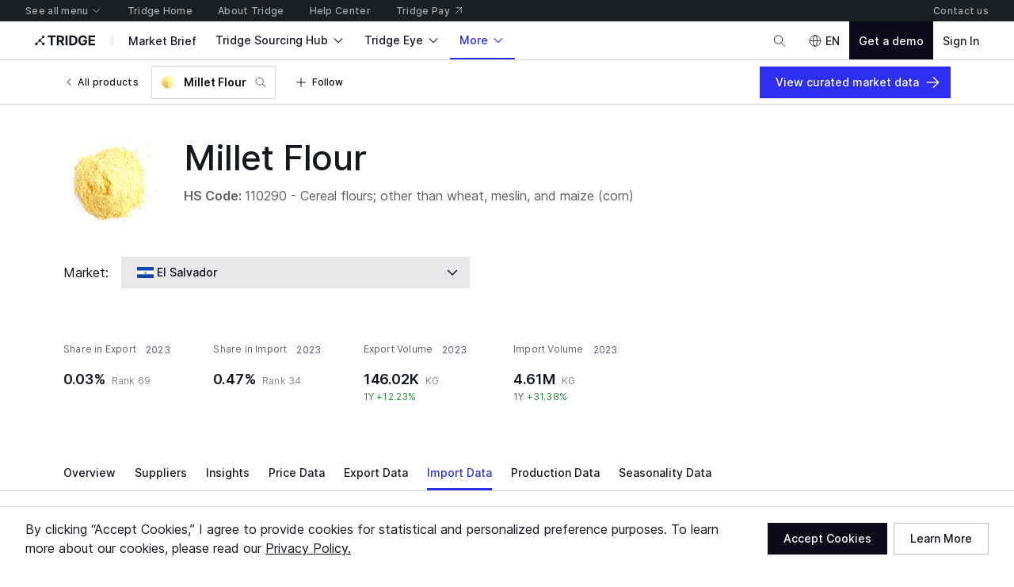

--- FILE ---
content_type: application/javascript
request_url: https://cdn-new.tridge.com/js/chunks/S2EBBIIR.js
body_size: 1506
content:
import{K as t,L as i}from"https://cdn-new.tridge.com/js/chunks/ERXS3475.js";import{w as e}from"https://cdn-new.tridge.com/js/chunks/HHI64AL2.js";e();i();var{chunk:a,compact:n,concat:s,difference:o,differenceBy:l,differenceWith:p,drop:d,dropRight:u,dropRightWhile:c,dropWhile:h,fill:f,findIndex:y,findLastIndex:m,flatten:g,flattenDeep:b,flattenDepth:W,fromPairs:B,head:I,indexOf:k,initial:x,intersection:v,intersectionBy:A,intersectionWith:O,join:R,last:E,lastIndexOf:L,nth:S,pull:w,pullAll:j,pullAllBy:z,pullAllWith:q,pullAt:D,remove:M,reverse:N,slice:P,sortedIndex:C,sortedIndexBy:F,sortedIndexOf:K,sortedLastIndex:T,sortedLastIndexBy:U,sortedLastIndexOf:V,sortedUniq:G,sortedUniqBy:H,tail:J,take:Q,takeRight:X,takeRightWhile:Y,takeWhile:Z,union:_,unionBy:$,unionWith:ee,uniq:te,uniqBy:ie,uniqWith:re,unzip:ae,unzipWith:ne,without:se,xor:oe,xorBy:le,xorWith:pe,zip:de,zipObject:ue,zipObjectDeep:ce,zipWith:he,countBy:fe,every:ye,filter:me,find:ge,findLast:be,flatMap:We,flatMapDeep:Be,flatMapDepth:Ie,forEach:ke,forEachRight:xe,groupBy:ve,includes:Ae,invokeMap:Oe,keyBy:Re,map:Ee,orderBy:Le,partition:Se,reduce:we,reduceRight:je,reject:ze,sample:qe,sampleSize:De,shuffle:Me,size:Ne,some:Pe,sortBy:Ce,now:Fe,after:Ke,ary:Te,before:Ue,bind:Ve,bindKey:Ge,curry:He,curryRight:Je,debounce:Qe,defer:Xe,delay:Ye,flip:Ze,memoize:_e,negate:$e,once:et,overArgs:tt,partial:it,partialRight:rt,rearg:at,rest:nt,spread:st,throttle:ot,unary:lt,wrap:pt,castArray:dt,clone:ut,cloneDeep:ct,cloneDeepWith:ht,cloneWith:ft,conformsTo:yt,eq:mt,gt,gte:bt,isArguments:Wt,isArray:Bt,isArrayBuffer:It,isArrayLike:kt,isArrayLikeObject:xt,isBoolean:vt,isBuffer:At,isDate:Ot,isElement:Rt,isEmpty:Et,isEqual:Lt,isEqualWith:St,isError:wt,isFinite:jt,isFunction:zt,isInteger:qt,isLength:Dt,isMap:Mt,isMatch:Nt,isMatchWith:Pt,isNaN:Ct,isNative:Ft,isNil:Kt,isNull:Tt,isNumber:Ut,isObject:Vt,isObjectLike:Gt,isPlainObject:Ht,isRegExp:Jt,isSafeInteger:Qt,isSet:Xt,isString:Yt,isSymbol:Zt,isTypedArray:_t,isUndefined:$t,isWeakMap:ei,isWeakSet:ti,lt:ii,lte:ri,toArray:ai,toFinite:ni,toInteger:si,toLength:oi,toNumber:li,toPlainObject:pi,toSafeInteger:di,toString:ui,add:ci,ceil:hi,divide:fi,floor:yi,max:mi,maxBy:gi,mean:bi,meanBy:Wi,min:Bi,minBy:Ii,multiply:ki,round:xi,subtract:vi,sum:Ai,sumBy:Oi,clamp:Ri,inRange:Ei,random:Li,assign:Si,assignIn:wi,assignInWith:ji,assignWith:zi,at:qi,create:Di,defaults:Mi,defaultsDeep:Ni,findKey:Pi,findLastKey:Ci,forIn:Fi,forInRight:Ki,forOwn:Ti,forOwnRight:Ui,functions:Vi,functionsIn:Gi,get:Hi,has:Ji,hasIn:Qi,invert:Xi,invertBy:Yi,invoke:Zi,keys:_i,keysIn:$i,mapKeys:er,mapValues:tr,merge:ir,mergeWith:rr,omit:ar,omitBy:nr,pick:sr,pickBy:or,result:lr,set:pr,setWith:dr,toPairs:ur,toPairsIn:cr,transform:hr,unset:fr,update:yr,updateWith:mr,values:gr,valuesIn:br,chain:Wr,tap:Br,thru:Ir,camelCase:kr,capitalize:xr,deburr:vr,endsWith:Ar,escape:Or,escapeRegExp:Rr,kebabCase:Er,lowerCase:Lr,lowerFirst:Sr,pad:wr,padEnd:jr,padStart:zr,parseInt:qr,repeat:Dr,replace:Mr,snakeCase:Nr,split:Pr,startCase:Cr,startsWith:Fr,template:Kr,toLower:Tr,toUpper:Ur,trim:Vr,trimEnd:Gr,trimStart:Hr,truncate:Jr,unescape:Qr,upperCase:Xr,upperFirst:Yr,words:Zr,attempt:_r,bindAll:$r,cond:ea,conforms:ta,constant:ia,defaultTo:ra,flow:aa,flowRight:na,identity:sa,iteratee:oa,matches:la,matchesProperty:pa,method:da,methodOf:ua,mixin:ca,noop:ha,nthArg:fa,over:ya,overEvery:ma,overSome:ga,property:ba,propertyOf:Wa,range:Ba,rangeRight:Ia,stubArray:ka,stubFalse:xa,stubObject:va,stubString:Aa,stubTrue:Oa,times:Ra,toPath:Ea,uniqueId:La}=t;export{n as a,y as b,g as c,k as d,E as e,N as f,P as g,J as h,te as i,ie as j,ue as k,ve as l,Ae as m,Le as n,Qe as o,ot as p,ct as q,Bt as r,vt as s,Lt as t,zt as u,qt as v,Kt as w,Ut as x,Vt as y,Ht as z,Yt as A,ui as B,hi as C,yi as D,mi as E,Bi as F,Ai as G,Oi as H,_i as I,ir as J,ar as K,nr as L,sr as M,pr as N,dr as O,ur as P,gr as Q,kr as R,Er as S,Sr as T,Nr as U,Fr as V,Yr as W,na as X,Ra as Y,La as Z};


--- FILE ---
content_type: application/javascript
request_url: https://cdn-new.tridge.com/js/chunks/T7IKSOWM.js
body_size: 450
content:
import{a as s}from"https://cdn-new.tridge.com/js/chunks/WA2JBMZP.js";import{k as d,l as c,m as v,n as g,o as u,p as w,q as O}from"https://cdn-new.tridge.com/js/chunks/NKTT4ACS.js";import{a as p,e as l}from"https://cdn-new.tridge.com/js/chunks/HKPQR5NQ.js";import{a as f,b as x}from"https://cdn-new.tridge.com/js/chunks/I46IQSWS.js";import{V as _,k as m}from"https://cdn-new.tridge.com/js/chunks/S2EBBIIR.js";import{w as i}from"https://cdn-new.tridge.com/js/chunks/HHI64AL2.js";i();var I=Object.defineProperty,n=Object.getOwnPropertySymbols,h=Object.prototype.hasOwnProperty,$=Object.prototype.propertyIsEnumerable,y=(r,t,e)=>t in r?I(r,t,{enumerable:!0,configurable:!0,writable:!0,value:e}):r[t]=e,P=(r,t)=>{for(var e in t||(t={}))h.call(t,e)&&y(r,e,t[e]);if(n)for(var e of n(t))$.call(t,e)&&y(r,e,t[e]);return r},S=(r,t)=>{var e={};for(var o in r)h.call(r,o)&&t.indexOf(o)<0&&(e[o]=r[o]);if(r!=null&&n)for(var o of n(r))t.indexOf(o)<0&&$.call(r,o)&&(e[o]=r[o]);return e},b=["all","horizontal","vertical","top","bottom","left","right"],z=l.div.withConfig({componentId:"sc-NwgkH"})`${({all:r,theme:t})=>d(r,t)}${({horizontal:r,theme:t})=>c(r,t)}${({vertical:r,theme:t})=>v(r,t)}${({top:r,theme:t})=>g(r,t)}${({right:r,theme:t})=>u(r,t)}${({bottom:r,theme:t})=>w(r,t)}${({left:r,theme:t})=>O(r,t)}
`,C=r=>{var t=r,{forwardedRef:e}=t,o=S(t,["forwardedRef"]);return f.createElement(p,null,R=>{let j=m(b,b.map(E=>{let a=o[E];return typeof a=="string"&&_(a,"@")?R.spacingSets[a.substr(1)]:a}));return f.createElement(z,P(P({ref:e},o),j))})},W=s(C);export{W as a};


--- FILE ---
content_type: application/javascript
request_url: https://cdn-new.tridge.com/js/chunks/AXPHQDYG.js
body_size: 11
content:
import{D as t}from"https://cdn-new.tridge.com/js/chunks/QWG3RNVL.js";import{w as a}from"https://cdn-new.tridge.com/js/chunks/HHI64AL2.js";a();var n=t`
  fragment seasonalityMonthlyDataFieldsForSeasonalityMonthlyDataCurrentMonthStatus on SeasonalityMonthlyData {
    january
    february
    march
    april
    may
    june
    july
    august
    september
    october
    november
    december
  }
`;export{n as a};


--- FILE ---
content_type: application/javascript
request_url: https://cdn-new.tridge.com/js/chunks/CPHKOSES.js
body_size: 96
content:
import{D as i}from"https://cdn-new.tridge.com/js/chunks/QWG3RNVL.js";import{w as e}from"https://cdn-new.tridge.com/js/chunks/HHI64AL2.js";e();var t=i`
  fragment entryFieldsForEntryWideItem on Entry {
    id
    code
    lastReportedOn
    region {
      id
      nameRaw
      nameLabel
    }
    itemUnit {
      id
      unitRaw
      unit
      unitLabel
    }
    item {
      id
      rawTitle
      verboseTitle
      productId
      country {
        code
        localizedName
      }
    }
    latestPrice {
      id
      currency
      priceAvg
      priceMax
      priceMin
      priceAvgInUsd
      priceAvgPerKgInUsd
      priceMaxInUsd
      priceMaxPerKgInUsd
      priceMinInUsd
      priceMinPerKgInUsd
    }
  }
`;export{t as a};


--- FILE ---
content_type: image/svg+xml
request_url: https://cdn-new.tridge.com/assets/5SRYPMJD.svg
body_size: 62143
content:
<svg width="30" height="20" viewBox="0 0 30 20" fill="none" xmlns="http://www.w3.org/2000/svg">
<path d="M30.0005 0.000116379H0.000488281V6.66772H30.0005V0.000116379Z" fill="#0F47AF"/>
<path d="M30.0005 6.66726H0.000488281V13.3342H30.0005V6.66726Z" fill="white"/>
<path d="M30.0004 13.3329H0.000488281V19.9998H30.0004V13.3329Z" fill="#0F47AF"/>
<path d="M16.0351 11.9472C16.0351 11.9472 16.0247 12.0697 16.0099 12.1072L16.0051 12.1032C16.0195 12.0697 16.0298 11.9472 16.0298 11.9472H16.0351Z" fill="black"/>
<path d="M16.033 12.1177C16.0815 12.1098 16.2197 12.1256 16.1944 12.1394C16.1785 12.1236 16.0647 12.1177 16.0337 12.1216L16.033 12.1177Z" fill="black"/>
<path fill-rule="evenodd" clip-rule="evenodd" d="M16.0665 11.9244C16.0665 11.9718 15.9963 11.9698 15.9963 11.9244C15.9963 11.879 16.0665 11.877 16.0665 11.9244Z" fill="#E60000"/>
<path d="M15.9967 11.9242C15.9967 11.9696 16.0662 11.9696 16.0662 11.9242C16.0662 11.8787 15.9967 11.8787 15.9967 11.9242ZM15.9961 11.9242C15.9961 11.8787 16.0668 11.8767 16.0668 11.9242C16.0668 11.9716 15.9961 11.9716 15.9961 11.9242Z" fill="black"/>
<path fill-rule="evenodd" clip-rule="evenodd" d="M16.25 12.1473C16.25 12.1947 16.1799 12.1947 16.1799 12.1473C16.1799 12.1019 16.25 12.1019 16.25 12.1473Z" fill="#E60000"/>
<path d="M16.1803 12.1472C16.1803 12.1946 16.2498 12.1946 16.2498 12.1472C16.2498 12.1018 16.1803 12.1018 16.1803 12.1472ZM16.191 12.1728C16.17 12.1551 16.1783 12.1136 16.2152 12.1136C16.2348 12.1136 16.2504 12.1255 16.2504 12.1472C16.2504 12.1827 16.2109 12.1926 16.191 12.1728Z" fill="black"/>
<path d="M16.6573 11.4513C16.6688 11.477 16.6817 11.57 16.6803 11.6174L16.6749 11.6154C16.6759 11.5699 16.6637 11.477 16.6526 11.4552L16.6573 11.4513" fill="black"/>
<path d="M16.7549 11.5715C16.9257 11.5477 16.8919 11.5655 16.8919 11.5655C16.8694 11.5596 16.7944 11.5715 16.7557 11.5774L16.7549 11.5715" fill="black"/>
<path fill-rule="evenodd" clip-rule="evenodd" d="M16.9419 11.5638C16.9419 11.6112 16.8721 11.6112 16.8721 11.5638C16.8721 11.5183 16.9419 11.5183 16.9419 11.5638Z" fill="#E60000"/>
<path d="M16.8724 11.5636C16.8724 11.6111 16.9418 11.6111 16.9418 11.5636C16.9418 11.5181 16.8724 11.5181 16.8724 11.5636ZM16.8831 11.5893C16.8619 11.5715 16.8708 11.53 16.9074 11.53C16.9268 11.53 16.9424 11.5438 16.9424 11.5636C16.9424 11.5992 16.9031 11.6091 16.8831 11.5893Z" fill="black"/>
<path fill-rule="evenodd" clip-rule="evenodd" d="M16.6816 11.4346C16.6816 11.4821 16.6116 11.4821 16.6116 11.4346C16.6116 11.3891 16.6816 11.3891 16.6816 11.4346Z" fill="#E60000"/>
<path d="M16.6117 11.4351C16.6117 11.4806 16.6811 11.4806 16.6811 11.4351C16.6811 11.3896 16.6117 11.3876 16.6117 11.4351ZM16.6111 11.4351C16.6111 11.3876 16.6819 11.3876 16.6819 11.4351C16.6819 11.4826 16.6111 11.4826 16.6111 11.4351Z" fill="black"/>
<path d="M16.963 10.7894C16.9733 10.8092 17.0508 10.9479 17.0266 10.9321C17.0138 10.8905 16.9803 10.831 16.9583 10.7933L16.963 10.7894Z" fill="black"/>
<path d="M17.1505 10.8592C17.1253 10.8691 17.1001 10.879 17.0456 10.9207L17.0422 10.9167C17.139 10.8414 17.1863 10.8473 17.1505 10.8592Z" fill="black"/>
<path fill-rule="evenodd" clip-rule="evenodd" d="M16.9864 10.772C16.9864 10.8176 16.9163 10.8176 16.9163 10.772C16.9163 10.7244 16.9864 10.7244 16.9864 10.772Z" fill="#E60000"/>
<path d="M16.9167 10.7712C16.9167 10.793 16.9324 10.8049 16.9514 10.8049C16.9877 10.8049 16.9956 10.7633 16.9752 10.7454C16.9552 10.7276 16.9167 10.7375 16.9167 10.7712ZM16.927 10.797C16.9123 10.7851 16.9123 10.7573 16.927 10.7454C16.947 10.7276 16.9867 10.7375 16.9867 10.7712C16.9867 10.8069 16.947 10.8148 16.927 10.797" fill="black"/>
<path fill-rule="evenodd" clip-rule="evenodd" d="M17.2133 10.8372C17.2133 10.8808 17.1433 10.8827 17.1433 10.8372C17.1433 10.7896 17.2133 10.7916 17.2133 10.8372Z" fill="#E60000"/>
<path d="M17.1437 10.8369C17.1437 10.8825 17.213 10.8805 17.213 10.8369C17.213 10.7913 17.1437 10.7913 17.1437 10.8369ZM17.1431 10.8369C17.1431 10.7893 17.2136 10.7913 17.2136 10.8369C17.2136 10.8825 17.1431 10.8825 17.1431 10.8369Z" fill="black"/>
<path d="M17.075 10.1428C17.095 10.1587 17.2245 10.26 17.1941 10.256C17.1699 10.2222 17.0972 10.1686 17.0718 10.1467L17.075 10.1428Z" fill="black"/>
<path d="M17.3281 10.1584C17.2794 10.1882 17.2451 10.21 17.2047 10.2498L17.2012 10.2478C17.2415 10.206 17.2762 10.1842 17.3253 10.1524L17.3281 10.1584Z" fill="black"/>
<path fill-rule="evenodd" clip-rule="evenodd" d="M17.3765 10.1347C17.3765 10.1804 17.3064 10.1823 17.3064 10.1347C17.3064 10.089 17.3765 10.089 17.3765 10.1347Z" fill="#E60000"/>
<path d="M17.3065 10.1364C17.3065 10.1821 17.376 10.1821 17.376 10.1364C17.376 10.0907 17.3065 10.0887 17.3065 10.1364ZM17.3059 10.1364C17.3059 10.0887 17.3766 10.0887 17.3766 10.1364C17.3766 10.1821 17.3059 10.1821 17.3059 10.1364Z" fill="black"/>
<path fill-rule="evenodd" clip-rule="evenodd" d="M17.097 10.131C17.097 10.1767 17.0271 10.1767 17.0271 10.131C17.0271 10.0853 17.097 10.0853 17.097 10.131Z" fill="#E60000"/>
<path d="M17.0382 10.1049C17.0237 10.1188 17.0237 10.1446 17.0382 10.1566C17.0582 10.1744 17.0966 10.1645 17.0966 10.1307C17.0966 10.097 17.0582 10.087 17.0382 10.1049V10.1049ZM17.0378 10.1566C17.0229 10.1446 17.0229 10.1188 17.0378 10.1049C17.0578 10.087 17.0972 10.097 17.0972 10.1307C17.0972 10.1665 17.0578 10.1744 17.0378 10.1566" fill="black"/>
<path d="M17.0272 9.55727C17.0805 9.57517 17.1428 9.61695 17.1621 9.63884L17.1583 9.64282C17.1384 9.61894 17.0767 9.57916 17.0254 9.56125L17.0272 9.55727" fill="black"/>
<path d="M17.2465 9.49314C17.2107 9.52299 17.176 9.5827 17.1627 9.61255L17.1577 9.61055C17.1673 9.58865 17.2019 9.52299 17.2431 9.48915L17.2465 9.49314Z" fill="black"/>
<path fill-rule="evenodd" clip-rule="evenodd" d="M17.0445 9.54599C17.0445 9.59177 16.9746 9.59177 16.9746 9.54599C16.9746 9.50022 17.0445 9.50022 17.0445 9.54599Z" fill="#E60000"/>
<path d="M16.9748 9.54572C16.9748 9.56761 16.9904 9.57956 17.0095 9.57956C17.0459 9.57956 17.0534 9.53777 17.0333 9.51985C17.0132 9.50194 16.9748 9.51189 16.9748 9.54572ZM16.9852 9.57159C16.9649 9.55368 16.9723 9.51189 17.0095 9.51189C17.0266 9.51189 17.0449 9.52184 17.0449 9.54572C17.0449 9.58154 17.0053 9.5895 16.9852 9.57159Z" fill="black"/>
<path fill-rule="evenodd" clip-rule="evenodd" d="M17.2952 9.47932C17.2952 9.52709 17.2251 9.5251 17.2251 9.47932C17.2251 9.43353 17.2952 9.43353 17.2952 9.47932Z" fill="#E60000"/>
<path d="M17.2257 9.48122C17.2257 9.51506 17.2641 9.52501 17.2842 9.50709C17.2986 9.49316 17.2987 9.46727 17.2842 9.45533C17.2641 9.43741 17.2257 9.44738 17.2257 9.48122V9.48122ZM17.2251 9.48122C17.2251 9.43345 17.2956 9.43345 17.2956 9.48122C17.2956 9.527 17.2251 9.527 17.2251 9.48122Z" fill="black"/>
<path d="M16.9162 9.02409L16.9138 9.02808C16.8942 9.01811 16.8113 9.00814 16.7854 9.01811C16.779 8.99818 16.895 9.01412 16.9162 9.02409Z" fill="black"/>
<path d="M16.9423 8.87624C16.9196 8.91612 16.905 8.95003 16.9016 8.9939H16.8962C16.9 8.94803 16.9142 8.91414 16.9379 8.87426L16.9423 8.87624Z" fill="black"/>
<path fill-rule="evenodd" clip-rule="evenodd" d="M16.9841 8.86037C16.9841 8.90624 16.9141 8.90624 16.9141 8.86037C16.9141 8.81251 16.9841 8.8145 16.9841 8.86037Z" fill="#E60000"/>
<path d="M16.9147 8.86037C16.9147 8.90624 16.9839 8.90425 16.9839 8.86037C16.9839 8.8145 16.9147 8.81251 16.9147 8.86037ZM16.9141 8.86037C16.9141 8.81251 16.9845 8.8145 16.9845 8.86037C16.9845 8.90624 16.9141 8.90624 16.9141 8.86037Z" fill="black"/>
<path fill-rule="evenodd" clip-rule="evenodd" d="M16.8012 9.00661C16.8012 9.05445 16.7312 9.05246 16.7312 9.00661C16.7312 8.96076 16.8012 8.96076 16.8012 9.00661Z" fill="#E60000"/>
<path d="M16.7318 9.00651C16.7318 9.04039 16.7702 9.05036 16.7902 9.03242C16.8045 9.02046 16.8047 8.99454 16.7902 8.98258C16.7702 8.96265 16.7318 8.97461 16.7318 9.00651ZM16.731 9.00651C16.731 8.97262 16.7706 8.96265 16.7906 8.98059C16.8053 8.99455 16.8053 9.02045 16.7906 9.0344C16.7706 9.05035 16.731 9.04239 16.731 9.00651" fill="black"/>
<path d="M16.5858 8.49805C16.6081 8.526 16.6553 8.59786 16.6596 8.61982L16.6543 8.62183C16.6509 8.60186 16.6049 8.53 16.5818 8.50205L16.5858 8.49805Z" fill="black"/>
<path fill-rule="evenodd" clip-rule="evenodd" d="M16.6116 8.49018C16.6116 8.5381 16.5417 8.5381 16.5417 8.49018C16.5417 8.44426 16.6116 8.44426 16.6116 8.49018Z" fill="#E60000"/>
<path d="M16.542 8.48983C16.542 8.53575 16.6113 8.53575 16.6113 8.48983C16.6113 8.44391 16.542 8.44391 16.542 8.48983ZM16.5524 8.51779C16.5318 8.49783 16.5398 8.45589 16.5765 8.45589C16.5959 8.45589 16.6119 8.46787 16.6119 8.48983C16.6119 8.52577 16.5723 8.53377 16.5524 8.51779Z" fill="black"/>
<path fill-rule="evenodd" clip-rule="evenodd" d="M14.5234 12.7525L14.3491 12.7605C14.518 12.585 14.6547 12.4972 14.9831 12.4274C15.0667 12.4095 15.7378 12.218 15.8694 12.1582C16.0866 12.0565 16.6921 11.6516 16.8089 11.4343C17.007 11.0673 17.0576 10.7741 17.1031 10.5627C17.1031 10.5627 17.2016 10.3573 17.1843 10.0263C17.1671 9.6952 17.0999 9.4499 17.0919 9.39207C17.0838 9.33423 16.7958 8.8476 16.7958 8.8476C16.8245 8.84959 16.7964 8.81569 16.9809 9.10088C16.9809 9.10088 17.1091 9.32824 17.1364 9.45986C17.1639 9.59149 17.194 9.80689 17.21 9.90063C17.2258 9.99237 17.2092 10.4052 17.1735 10.5169C17.0696 10.8439 16.9475 11.4722 16.6721 11.6856C16.515 11.8052 16.0497 12.1463 15.8489 12.224C15.648 12.2998 15.0316 12.4733 14.9145 12.5092C14.7976 12.5451 14.7181 12.587 14.6445 12.6169C14.5705 12.6448 14.5234 12.7525 14.5234 12.7525Z" fill="#1F601A"/>
<path d="M16.7963 8.84573C16.8069 8.86368 17.0845 9.33432 17.0923 9.39016C17.1024 9.46395 17.2899 10.1759 17.1036 10.5628C17.0581 10.7722 17.0075 11.0654 16.8093 11.4323C16.7401 11.5619 16.5087 11.7414 16.3771 11.8391C15.9306 12.1642 15.8043 12.1901 15.4085 12.3078C14.7771 12.4953 14.6383 12.4594 14.3501 12.7605L14.5232 12.7505C14.5785 12.6269 14.6475 12.6149 14.7159 12.585C14.9759 12.4693 15.5411 12.3417 15.8488 12.222C16.051 12.1443 16.5227 11.7993 16.6719 11.6836C16.8992 11.5081 17.024 11.0434 17.1088 10.7383C17.1818 10.4771 17.1964 10.481 17.2109 10.1999C17.2243 9.94259 17.2109 9.90868 17.1906 9.77706C17.1403 9.45598 17.1359 9.3762 16.9808 9.10099C16.8035 8.82578 16.8268 8.84772 16.7963 8.84573V8.84573ZM14.3491 12.7605C14.5166 12.585 14.6523 12.4973 14.9831 12.4255C15.0675 12.4075 15.7379 12.2181 15.8694 12.1562C16.0895 12.0545 16.6926 11.6477 16.8087 11.4323C17.0073 11.0654 17.0584 10.7682 17.103 10.5628C17.1445 10.4731 17.197 10.2716 17.1842 10.0263C17.1668 9.6933 17.0998 9.44999 17.0917 9.39016C17.0841 9.33632 16.8236 8.89359 16.7953 8.84573H16.8065C16.8224 8.84573 17.0919 9.2406 17.1369 9.45798C17.1642 9.59159 17.1944 9.80497 17.2103 9.89871C17.2265 9.99244 17.2095 10.4033 17.1738 10.5169C17.0701 10.842 16.9483 11.4722 16.6723 11.6856C16.5231 11.7993 16.0514 12.1443 15.849 12.222C15.6484 12.2998 15.0326 12.4713 14.9147 12.5072C14.7976 12.5431 14.7181 12.587 14.6447 12.6149C14.5922 12.6369 14.5474 12.7007 14.5236 12.7525L14.3491 12.7605" fill="black"/>
<path fill-rule="evenodd" clip-rule="evenodd" d="M16.7895 10.9034C16.7636 10.9391 16.7031 10.9985 16.674 11.0421C16.6449 11.0837 16.6699 11.1392 16.6754 11.1867C16.6806 11.2363 16.6631 11.2918 16.6903 11.3334C16.7176 11.377 16.78 11.4305 16.786 11.5117C16.8872 11.3572 16.8567 11.0817 16.8466 11.0619C16.8347 11.0401 16.7927 10.9589 16.7895 10.9034" fill="#1F601A"/>
<path d="M16.7892 10.9034C16.7777 10.9212 16.7599 10.941 16.7411 10.9609C16.6026 11.1154 16.6834 11.0738 16.6757 11.2383C16.6721 11.3136 16.6804 11.3235 16.7163 11.369C16.7452 11.4047 16.7815 11.4523 16.7863 11.5097C16.8841 11.3591 16.859 11.0877 16.8449 11.0599C16.832 11.0342 16.7926 10.9569 16.7892 10.9034ZM16.7863 11.5117H16.7857C16.7795 11.4305 16.7171 11.377 16.69 11.3354C16.6626 11.2918 16.6802 11.2363 16.6749 11.1867C16.6694 11.1392 16.6444 11.0837 16.6735 11.0421C16.7028 10.9985 16.7633 10.9391 16.7892 10.9034C16.7892 10.9034 16.7884 10.949 16.8455 11.0599C16.859 11.0857 16.8855 11.3591 16.7863 11.5117Z" fill="black"/>
<path fill-rule="evenodd" clip-rule="evenodd" d="M16.8439 10.7469C16.7951 10.9709 16.8534 10.8757 16.8217 11.0938C16.8135 11.1473 16.8324 11.2584 16.8316 11.3119C16.831 11.3654 16.7971 11.4923 16.7864 11.5181C16.7864 11.5181 16.9154 11.3852 16.946 11.3258C16.9765 11.2643 17.0015 11.0522 16.9896 11.0006C16.9775 10.9471 16.9543 10.9471 16.9331 10.8896C16.9057 10.8182 16.8532 10.7905 16.8439 10.7469" fill="#1F601A"/>
<path d="M16.844 10.7488C16.8184 10.8678 16.8226 10.8955 16.8276 10.9292C16.8444 11.0422 16.8093 11.0422 16.8266 11.2286C16.8296 11.2603 16.8323 11.2901 16.8321 11.3119C16.8313 11.3634 16.7984 11.4883 16.7873 11.5161C16.9568 11.3416 16.964 11.3119 16.9834 11.1592C17.003 11.0085 16.9899 10.9828 16.9626 10.9431C16.9188 10.8836 16.9459 10.8856 16.8793 10.8043C16.8631 10.7865 16.8488 10.7686 16.844 10.7488V10.7488ZM16.7861 11.518C16.7966 11.4923 16.8307 11.3634 16.8315 11.3119C16.8317 11.2901 16.829 11.2603 16.826 11.2286C16.8083 11.0383 16.8442 11.0442 16.827 10.9292C16.822 10.8955 16.8179 10.8678 16.8436 10.7468H16.8442C16.8535 10.7905 16.9063 10.8182 16.9334 10.8896C16.9546 10.9471 16.9778 10.9471 16.9899 11.0006C17.0018 11.0521 16.977 11.2643 16.9463 11.3257C16.9184 11.3793 16.7881 11.52 16.7861 11.518" fill="black"/>
<path fill-rule="evenodd" clip-rule="evenodd" d="M17.4459 11.0601C17.3976 11.0502 17.3509 11.0323 17.2306 11.0878C17.1104 11.1452 17.0619 11.268 17.0619 11.268L16.7874 11.5136C16.7874 11.5136 16.8149 11.5235 16.8759 11.5037C16.9371 11.4819 17.0223 11.5216 17.0946 11.4879C17.1673 11.4562 17.2344 11.3611 17.2596 11.3136C17.2847 11.2661 17.2968 11.2086 17.3214 11.1809C17.3459 11.1531 17.3956 11.0957 17.4459 11.0601Z" fill="#1F601A"/>
<path d="M16.7879 11.5137C16.7919 11.5137 16.8198 11.5216 16.8757 11.5018C16.9373 11.482 17.0221 11.5196 17.0944 11.4879C17.152 11.4622 17.237 11.379 17.2857 11.2522C17.2966 11.2245 17.3067 11.1968 17.3212 11.1809C17.3428 11.1572 17.3933 11.0977 17.4452 11.0601C17.3976 11.0502 17.3501 11.0343 17.2306 11.0878C17.1556 11.1235 17.0944 11.1928 17.0621 11.2681L16.7879 11.5137ZM16.7874 11.5137L17.0615 11.2681C17.0862 11.2047 17.15 11.1255 17.2304 11.0878C17.3501 11.0324 17.3976 11.0502 17.4459 11.0601C17.4459 11.0601 17.3998 11.0898 17.3216 11.1809C17.297 11.2087 17.2849 11.2661 17.2598 11.3136C17.2314 11.3671 17.1641 11.4582 17.0946 11.4879C17.0221 11.5216 16.9373 11.482 16.8759 11.5038C16.8521 11.5117 16.8089 11.5216 16.7874 11.5137" fill="black"/>
<path fill-rule="evenodd" clip-rule="evenodd" d="M17.1509 10.9448C17.0849 10.9587 17.0343 10.9864 17.0181 11.0241C17.0022 11.0617 16.9856 11.0915 16.9311 11.1489C16.8766 11.2084 16.8873 11.2976 16.8726 11.3392C16.858 11.3828 16.7844 11.5176 16.7844 11.5176C16.7844 11.5176 16.8869 11.4502 16.9285 11.4423C16.9705 11.4343 16.9864 11.4324 17.0215 11.4086C17.1661 11.3075 17.1285 11.2639 17.1842 11.2084C17.2121 11.1826 17.2434 11.1589 17.2638 11.0935C17.3368 10.8497 17.4313 10.8913 17.1509 10.9448" fill="#1F601A"/>
<path d="M17.066 10.9746C16.996 11.0162 17.0456 11.0281 16.9314 11.151C16.8769 11.2084 16.8876 11.2976 16.873 11.3412C16.8591 11.3809 16.7921 11.5037 16.7852 11.5176C16.7961 11.5097 16.8894 11.4502 16.9286 11.4423C16.9705 11.4344 16.9859 11.4343 17.0212 11.4086C17.1663 11.3095 17.1282 11.2639 17.1841 11.2104C17.2909 11.1054 17.2338 11.1173 17.3266 10.9389C17.3478 10.8993 17.3484 10.8993 17.2891 10.9152C17.148 10.9508 17.1171 10.9469 17.066 10.9746V10.9746ZM16.7842 11.5176C16.8815 11.3412 16.8767 11.3313 16.8813 11.2897C16.9021 11.1133 16.9584 11.1668 17.0178 11.0241C17.0374 10.9786 17.1018 10.9548 17.151 10.9449C17.3424 10.9092 17.3599 10.8775 17.327 10.9409C17.2342 11.1193 17.2917 11.1054 17.1845 11.2104C17.1288 11.2639 17.1668 11.3095 17.0216 11.4086C16.9869 11.4343 16.9705 11.4344 16.9286 11.4423C16.889 11.4502 16.7842 11.5176 16.7842 11.5176" fill="black"/>
<path d="M17.156 11.2483C17.1802 11.2403 17.216 11.1988 17.2398 11.171C17.2784 11.1275 17.3816 11.0819 17.4016 11.076L17.4026 11.0799C17.375 11.0879 17.2732 11.1374 17.2509 11.1631C17.2319 11.1849 17.1881 11.2403 17.1572 11.2502L17.156 11.2483" fill="black"/>
<path d="M16.832 11.4692C16.9763 11.3186 16.9384 11.3325 16.9907 11.2493C17.028 11.1878 17.2382 10.9659 17.3169 10.9184L17.3187 10.9223C17.2279 10.9758 17.0726 11.1561 17.031 11.1997C17.002 11.2314 16.9775 11.275 16.9608 11.3146C16.9384 11.3662 16.8709 11.4335 16.8344 11.4712L16.832 11.4692" fill="black"/>
<path d="M16.8551 10.7971C16.8577 10.813 16.8615 10.8289 16.8654 10.8467C16.9011 11.0033 16.8629 10.9597 16.8918 11.0885C16.8981 11.1143 16.8972 11.1143 16.8972 11.1361C16.8968 11.1599 16.894 11.1876 16.9021 11.2055C16.8888 11.2114 16.8942 11.1401 16.8936 11.1183C16.893 11.0965 16.872 11.0449 16.8775 10.9775C16.8829 10.9121 16.8605 10.8526 16.8516 10.7991L16.8551 10.7971Z" fill="black"/>
<path d="M16.7757 10.9457C16.7783 10.9714 16.7725 10.9893 16.7656 11.0091C16.7529 11.0447 16.7454 11.0725 16.7559 11.1775C16.764 11.2587 16.7616 11.34 16.7977 11.4351H16.7945C16.7943 11.4351 16.7636 11.3558 16.7587 11.2627C16.7541 11.1715 16.7476 11.1636 16.7476 11.0883C16.7476 11.013 16.7773 10.9992 16.7723 10.9457H16.7757Z" fill="black"/>
<path fill-rule="evenodd" clip-rule="evenodd" d="M16.1191 12.2304C16.0793 12.2561 15.9844 12.2087 15.8997 12.2067C15.8154 12.2048 15.6457 12.26 15.5719 12.3094C15.4983 12.3607 15.993 12.5087 16.1191 12.2304" fill="#1F601A"/>
<path d="M15.5721 12.3113C15.4993 12.3607 15.9915 12.5087 16.1186 12.2324C16.0779 12.2561 15.9836 12.2107 15.8997 12.2087C15.8111 12.2087 15.6461 12.26 15.5721 12.3113V12.3113ZM15.5644 12.3251C15.5567 12.2955 15.7908 12.2047 15.8997 12.2087C15.9846 12.2107 16.0791 12.2561 16.119 12.2324H16.1194C16.0037 12.485 15.5796 12.3823 15.5644 12.3251" fill="black"/>
<path fill-rule="evenodd" clip-rule="evenodd" d="M15.9529 11.9911C15.9282 12.0207 15.8436 12.2104 15.7182 12.2598C15.5924 12.3072 15.4448 12.2953 15.4448 12.2953C15.4448 12.2953 15.6651 11.9259 15.9529 11.9911Z" fill="#1F601A"/>
<path d="M15.4451 12.2953C15.4546 12.2953 15.5974 12.3052 15.7179 12.2578C15.8431 12.2104 15.9271 12.0208 15.9521 11.9911C15.7418 11.9437 15.5415 12.1373 15.4451 12.2953V12.2953ZM15.4443 12.2953C15.5239 12.161 15.7203 11.9437 15.9531 11.9911C15.9462 11.999 15.935 12.0188 15.929 12.0286C15.8196 12.2163 15.7507 12.2834 15.5342 12.2953H15.4443Z" fill="black"/>
<path fill-rule="evenodd" clip-rule="evenodd" d="M16.2234 12.3488C16.1226 12.3606 16.0165 12.3271 15.9407 12.3133C15.8748 12.3034 15.4902 12.2798 15.3894 12.337C15.3894 12.337 15.5259 12.3725 15.5962 12.4258C15.6668 12.4771 16.0516 12.625 16.2234 12.3488" fill="#1F601A"/>
<path d="M15.3901 12.3364C15.4008 12.3403 15.5292 12.3758 15.5961 12.4252C15.6672 12.4784 16.0509 12.6245 16.2226 12.3502C16.1216 12.362 16.0168 12.3265 15.9404 12.3147C15.8688 12.3028 15.4902 12.2811 15.3901 12.3364V12.3364ZM15.5957 12.4252C15.5275 12.3758 15.3892 12.3364 15.3892 12.3364C15.4633 12.2949 15.6979 12.3009 15.6778 12.3009C16.0369 12.3009 16.0689 12.366 16.2234 12.3482L16.2236 12.3502C16.0557 12.6205 15.676 12.4863 15.5957 12.4252" fill="black"/>
<path fill-rule="evenodd" clip-rule="evenodd" d="M15.9526 11.8372C15.8579 11.9913 15.8313 12.0467 15.7194 12.1218C15.6317 12.181 15.6117 12.2324 15.5671 12.2542C15.5226 12.2759 15.3268 12.3688 15.2971 12.3806C15.2971 12.3806 15.5671 11.7858 15.9526 11.8372Z" fill="#1F601A"/>
<path d="M15.2977 12.3777C15.3303 12.3658 15.5227 12.2749 15.567 12.2532C15.6115 12.2314 15.6316 12.18 15.7194 12.1208C15.8308 12.0457 15.8581 11.9904 15.9521 11.8362C15.67 11.7987 15.4162 12.1227 15.2977 12.3777V12.3777ZM15.2969 12.3796C15.404 12.1465 15.6555 11.7987 15.9531 11.8362C15.8583 11.9923 15.8306 12.0457 15.7196 12.1208C15.6318 12.18 15.6121 12.2314 15.5672 12.2532L15.2969 12.3796Z" fill="black"/>
<path fill-rule="evenodd" clip-rule="evenodd" d="M16.156 12.4986C16.0552 12.5005 15.9566 12.4374 15.8743 12.4137C15.7918 12.3881 15.7498 12.4137 15.6626 12.392C15.5756 12.3723 15.4904 12.3368 15.3742 12.3585C15.2578 12.3802 15.2085 12.4058 15.2085 12.4058C15.3831 12.469 15.3184 12.5262 15.5464 12.6071C15.6547 12.6445 15.7327 12.6011 15.8236 12.6011C15.9149 12.5992 15.9694 12.613 16.0505 12.5755C16.1315 12.538 16.1477 12.5104 16.156 12.4986" fill="#1F601A"/>
<path d="M15.2095 12.4055C15.3831 12.4686 15.3186 12.5238 15.5464 12.6047C15.6182 12.6323 15.6772 12.6205 15.7342 12.6106C15.8895 12.583 15.9431 12.6244 16.0503 12.5751C16.1304 12.5376 16.1473 12.51 16.1554 12.4982C16.0875 12.5002 16.0205 12.4706 15.9581 12.4449C15.7579 12.3601 15.8135 12.4351 15.6096 12.3798C15.5393 12.3601 15.4667 12.3423 15.3742 12.3581C15.2663 12.3778 15.2156 12.4015 15.2095 12.4055V12.4055ZM15.5462 12.6067C15.318 12.5258 15.3829 12.4686 15.2085 12.4055C15.2091 12.4035 15.2592 12.3798 15.374 12.3581C15.4904 12.3364 15.575 12.3719 15.6626 12.3916C15.75 12.4133 15.7918 12.3877 15.8743 12.4134C15.9579 12.437 16.0526 12.5002 16.1566 12.4982C16.1331 12.5337 16.0919 12.5573 16.0507 12.5751C15.9702 12.6126 15.9161 12.5988 15.8236 12.6008C15.733 12.6008 15.6545 12.6461 15.5462 12.6067" fill="black"/>
<path fill-rule="evenodd" clip-rule="evenodd" d="M15.757 11.7351C15.7446 11.8063 15.7339 11.9328 15.6938 11.9842C15.654 12.0355 15.5944 12.1067 15.5505 12.1363C15.4724 12.1897 15.3872 12.3538 15.1953 12.3953L15.2212 12.3459C15.3677 12.2609 15.3204 12.1818 15.3756 12.0652C15.39 12.0336 15.4117 11.913 15.4708 11.8754C15.5299 11.8379 15.5319 11.8221 15.5833 11.7925C15.6345 11.7648 15.6969 11.7391 15.757 11.7351" fill="#1F601A"/>
<path d="M15.2216 12.3463L15.1962 12.3958C15.3881 12.3523 15.4721 12.1882 15.5505 12.1349C15.5999 12.1013 15.6671 12.0182 15.6938 11.9827C15.7337 11.9313 15.7442 11.8068 15.7569 11.7356C15.7063 11.7376 15.648 11.7574 15.5835 11.7929C15.5325 11.8226 15.5302 11.8384 15.4713 11.874C15.412 11.9115 15.3906 12.0341 15.376 12.0637C15.3211 12.1803 15.3679 12.2594 15.2216 12.3463V12.3463ZM15.2211 12.3444C15.3673 12.2594 15.3207 12.1803 15.3754 12.0637C15.39 12.0321 15.4114 11.9115 15.4711 11.874C15.5298 11.8384 15.5321 11.8226 15.5833 11.7929C15.6353 11.7633 15.6984 11.7376 15.7577 11.7336C15.7476 11.7811 15.7373 11.9273 15.6942 11.9827C15.6675 12.0182 15.6003 12.1032 15.5509 12.1349C15.4729 12.1882 15.3877 12.3542 15.1956 12.3958L15.2211 12.3444" fill="black"/>
<path d="M15.7319 11.7683C15.5742 11.8829 15.5471 11.9501 15.5303 11.9798C15.4708 12.0885 15.487 12.0371 15.4374 12.1359C15.4115 12.1853 15.404 12.2051 15.3443 12.2683C15.3101 12.3039 15.2732 12.3375 15.254 12.3513L15.2524 12.3474C15.288 12.3236 15.3825 12.2308 15.4094 12.1813C15.4388 12.128 15.4518 12.0924 15.4793 12.0568C15.5489 11.964 15.5256 11.9146 15.7295 11.7644L15.7319 11.7683" fill="black"/>
<path d="M15.6353 12.0938C15.5889 12.1353 15.4012 12.3131 15.3947 12.325L15.3921 12.323C15.3925 12.323 15.4646 12.2499 15.5371 12.1807C15.7058 12.0187 15.8398 11.9357 15.9168 11.8508C15.9281 11.8626 15.6472 12.0839 15.6353 12.0938" fill="black"/>
<path d="M15.9202 12.0159C15.7567 12.1028 15.7678 12.166 15.6222 12.2332L15.6208 12.2292C15.6659 12.2095 15.7364 12.1601 15.7771 12.1147C15.8185 12.0693 15.8633 12.0416 15.9186 12.012L15.9202 12.0159" fill="black"/>
<path d="M16.0804 12.2557C16.0046 12.2853 15.9174 12.2932 15.8359 12.2952L15.8357 12.2912C15.916 12.2892 16.004 12.2813 16.0792 12.2518L16.0804 12.2557" fill="black"/>
<path d="M16.1822 12.3636C16.1106 12.3912 16.0802 12.3991 16.0157 12.3912C15.8717 12.3715 15.6756 12.4366 15.5103 12.3439L15.512 12.3399C15.6766 12.4326 15.8734 12.3675 16.0161 12.3873C16.081 12.3952 16.1106 12.3873 16.1808 12.3616L16.1822 12.3636" fill="black"/>
<path d="M16.11 12.5332C16.0583 12.5411 16.0118 12.5391 15.9707 12.5352C15.7978 12.5233 15.8232 12.5746 15.5968 12.4957C15.5357 12.474 15.4684 12.4523 15.424 12.4444C15.3516 12.4306 15.2781 12.4188 15.2781 12.4188L15.2785 12.4149C15.7433 12.4938 15.5881 12.5509 15.9001 12.5293C15.9561 12.5253 16.0264 12.5431 16.1096 12.5293L16.11 12.5332" fill="black"/>
<path fill-rule="evenodd" clip-rule="evenodd" d="M16.8033 11.5851C16.7766 11.6306 16.6656 11.6148 16.602 11.6662C16.5379 11.7176 16.4363 11.8362 16.423 11.858C16.4098 11.8778 16.7301 11.7967 16.7301 11.7967C16.7301 11.7967 16.7827 11.7374 16.8033 11.5851Z" fill="#1F601A"/>
<path d="M16.8031 11.5873C16.775 11.6308 16.6654 11.615 16.6024 11.6664C16.5385 11.7178 16.4367 11.8365 16.4234 11.8582C16.4115 11.878 16.7082 11.8028 16.7301 11.7969C16.7694 11.7514 16.7942 11.6526 16.8031 11.5873ZM16.4228 11.8582C16.4363 11.8365 16.5381 11.7158 16.602 11.6644C16.6658 11.615 16.7766 11.6308 16.8033 11.5853C16.8104 11.5893 16.7754 11.7455 16.7305 11.7969C16.7066 11.8028 16.4092 11.88 16.4228 11.8582" fill="black"/>
<path fill-rule="evenodd" clip-rule="evenodd" d="M16.8727 11.6993C16.8776 11.7724 16.8707 11.7902 16.8162 11.8455C16.7618 11.8989 16.7312 11.9167 16.7193 11.9503C16.7074 11.9859 16.1475 12.0432 16.1475 12.0432C16.1475 12.0432 16.2785 11.9385 16.309 11.9048C16.3394 11.8712 16.4659 11.8436 16.5452 11.808C16.6242 11.7724 16.6434 11.7408 16.6993 11.7388C16.7553 11.7368 16.8205 11.7368 16.8727 11.6993Z" fill="#1F601A"/>
<path d="M16.8727 11.6998C16.8242 11.7334 16.7647 11.7353 16.7123 11.7373C16.6167 11.7413 16.6602 11.7729 16.4433 11.8441C16.2858 11.8974 16.3668 11.8678 16.1484 12.0417C16.1755 12.0398 16.7076 11.9824 16.7191 11.9508C16.7309 11.9152 16.7616 11.8994 16.8161 11.8441C16.8703 11.7907 16.8774 11.7729 16.8727 11.6998ZM16.1474 12.0437L16.1472 12.0417C16.3646 11.8737 16.2759 11.9014 16.4431 11.8441C16.6602 11.7709 16.6171 11.7413 16.7123 11.7373C16.7716 11.7353 16.8244 11.7314 16.873 11.6978C16.8756 11.7689 16.8766 11.7848 16.8165 11.8441C16.7618 11.8994 16.7315 11.9172 16.7197 11.9508C16.7078 11.9844 16.1703 12.0397 16.1474 12.0437Z" fill="black"/>
<path fill-rule="evenodd" clip-rule="evenodd" d="M16.4741 11.3048C16.5368 11.3582 16.6035 11.5145 16.5843 11.6372C16.5758 11.6927 16.5382 11.7461 16.501 11.7877C16.4638 11.8292 16.4604 11.8648 16.4397 11.8846C16.4193 11.9044 16.2423 11.9796 16.2158 11.9875C16.2158 11.9875 16.2805 11.752 16.2946 11.6947C16.3084 11.6353 16.3524 11.6175 16.3834 11.562C16.4149 11.5086 16.4493 11.4057 16.4523 11.3721C16.4551 11.3404 16.4642 11.3265 16.4741 11.3048Z" fill="#1F601A"/>
<path d="M16.4744 11.3066C16.4645 11.3264 16.4556 11.3403 16.4527 11.3719C16.4499 11.4036 16.4167 11.5045 16.384 11.5619C16.3529 11.6173 16.3088 11.6351 16.2949 11.6945C16.2815 11.7499 16.2199 11.9755 16.2164 11.9874C16.2445 11.9795 16.4192 11.9043 16.4396 11.8845C16.4489 11.8766 16.4547 11.8627 16.4616 11.8489C16.5089 11.7519 16.6476 11.6886 16.5599 11.4451C16.5378 11.3838 16.5059 11.3323 16.4744 11.3066ZM16.2156 11.9874C16.3108 11.6411 16.2908 11.6708 16.3422 11.6154C16.4153 11.5342 16.4501 11.3957 16.4521 11.3719C16.4549 11.3422 16.4632 11.3284 16.4742 11.3046C16.5132 11.3383 16.5427 11.3976 16.5603 11.4451C16.6484 11.6886 16.5091 11.7519 16.462 11.8489C16.4552 11.8627 16.4493 11.8766 16.44 11.8845C16.417 11.9063 16.2146 11.9914 16.2156 11.9874" fill="black"/>
<path fill-rule="evenodd" clip-rule="evenodd" d="M16.2699 11.3391C16.3148 11.3926 16.4316 11.5014 16.3302 11.6696C16.2624 11.7824 16.3562 11.9427 16.1233 12.0139C16.0591 11.7468 16.1234 11.8022 16.1424 11.7191C16.1517 11.6795 16.1605 11.6003 16.1763 11.5726C16.1921 11.5449 16.2572 11.4796 16.2699 11.3391" fill="#1F601A"/>
<path d="M16.2701 11.3391C16.2596 11.4539 16.2137 11.5192 16.1892 11.5548C16.1407 11.6241 16.166 11.7052 16.1191 11.7685C16.0974 11.7963 16.078 11.8239 16.1235 12.0139C16.3554 11.9427 16.2624 11.7804 16.3301 11.6676C16.4294 11.5053 16.3184 11.3965 16.2701 11.3391V11.3391ZM16.1229 12.0139C16.0774 11.8239 16.0968 11.7962 16.1188 11.7666C16.1658 11.7032 16.1399 11.6241 16.1888 11.5528C16.2684 11.442 16.2701 11.3391 16.2701 11.3391C16.3143 11.3926 16.4322 11.5014 16.3305 11.6696C16.2628 11.7804 16.3564 11.9427 16.1233 12.0139H16.1229" fill="black"/>
<path fill-rule="evenodd" clip-rule="evenodd" d="M16.9392 11.9527C16.8584 11.9527 16.7958 11.9488 16.7511 11.9329C16.7067 11.9191 16.631 11.9013 16.5704 11.927C16.5099 11.9527 16.428 11.9606 16.3703 11.9725C16.313 11.9843 16.1583 12.0238 16.1401 12.0436C16.3112 12.0851 16.2474 12.0989 16.4116 12.1384C16.4777 12.1562 16.5014 12.172 16.5834 12.1522C16.6656 12.1305 16.6609 12.1246 16.7033 12.1147C16.7458 12.1028 16.764 12.0515 16.8062 12.0357C16.8491 12.0199 16.9169 11.9902 16.9392 11.9527" fill="#1F601A"/>
<path d="M16.1408 12.0434C16.2274 12.0651 16.2542 12.079 16.2799 12.0928C16.3427 12.1244 16.3787 12.1283 16.447 12.1481C16.4913 12.1599 16.5353 12.1757 16.6661 12.1264C16.7169 12.1066 16.7159 12.1185 16.7566 12.075C16.771 12.0592 16.7858 12.0434 16.8063 12.0355C16.8775 12.0098 16.9219 11.9821 16.9389 11.9525C16.882 11.9525 16.8044 11.9525 16.7512 11.9347C16.7107 11.9209 16.6335 11.9012 16.5707 11.9288C16.5251 11.9466 16.4676 11.9565 16.417 11.9644C16.3184 11.9802 16.1608 12.0236 16.1408 12.0434V12.0434ZM16.4468 12.1481C16.3777 12.1283 16.3421 12.1264 16.2797 12.0928C16.2544 12.079 16.2272 12.0651 16.1396 12.0434C16.1582 12.0236 16.3164 11.9822 16.3704 11.9703C16.4285 11.9604 16.5098 11.9525 16.5703 11.9268C16.6248 11.9051 16.6949 11.915 16.7514 11.9328C16.8052 11.9505 16.8826 11.9525 16.9399 11.9525C16.9174 11.992 16.8482 12.0197 16.8065 12.0355C16.7643 12.0513 16.7463 12.1026 16.7034 12.1145C16.661 12.1264 16.6659 12.1303 16.5835 12.152C16.5179 12.1678 16.4897 12.1599 16.4468 12.1481" fill="black"/>
<path d="M16.2844 11.3816C16.2868 11.3994 16.29 11.4132 16.2926 11.4231C16.3133 11.5102 16.2676 11.5359 16.2607 11.6368C16.2593 11.6586 16.2587 11.6843 16.2221 11.7476C16.2073 11.7753 16.2073 11.7793 16.2106 11.8228C16.2132 11.8564 16.2154 11.8861 16.2057 11.9099C16.1942 11.9376 16.141 11.991 16.1408 11.991L16.1384 11.989C16.219 11.9079 16.2124 11.896 16.2057 11.803C16.2029 11.7595 16.2142 11.7634 16.2417 11.7021C16.2688 11.6388 16.2437 11.6408 16.2769 11.5438C16.3088 11.4528 16.2916 11.4528 16.2807 11.3835L16.2844 11.3816" fill="black"/>
<path d="M16.4901 11.3538C16.4923 11.431 16.5059 11.5161 16.4307 11.6052C16.382 11.6625 16.4153 11.7001 16.3696 11.8268C16.3563 11.8624 16.3389 11.8941 16.3159 11.9119L16.314 11.9099C16.3676 11.8663 16.3903 11.7516 16.3971 11.6823C16.404 11.6051 16.4279 11.617 16.4614 11.5537C16.4958 11.4844 16.4889 11.431 16.4863 11.3538H16.4901" fill="black"/>
<path d="M16.7735 11.6311C16.7383 11.6865 16.6207 11.7201 16.5791 11.7913H16.5762C16.6199 11.7161 16.7361 11.6825 16.7705 11.6291L16.7735 11.6311Z" fill="black"/>
<path d="M16.8548 11.7288C16.8348 11.7466 16.664 11.8672 16.531 11.9146C16.4077 11.9542 16.2858 11.97 16.2644 11.97C16.2644 11.97 16.5083 11.9403 16.6447 11.8613C16.6886 11.8356 16.8141 11.7585 16.8526 11.7269L16.8548 11.7288" fill="black"/>
<path d="M16.8787 11.9684C16.4616 12.0356 16.5998 12.0652 16.2449 12.0474C16.2161 12.0474 16.1928 12.0435 16.1801 12.0474L16.1799 12.0415C16.1853 12.0415 16.3233 12.0494 16.3658 12.0474C16.6332 12.0415 16.4865 12.0277 16.8783 11.9665L16.8787 11.9684" fill="black"/>
<path fill-rule="evenodd" clip-rule="evenodd" d="M16.9372 10.1373C16.9191 10.2188 16.9111 10.2724 16.9191 10.3121C16.927 10.3518 16.9445 10.4154 16.9604 10.4412C16.9763 10.4651 17.0689 10.7511 17.076 10.7749C17.1986 10.328 17.1098 10.3578 17.0808 10.2923C17.0577 10.2406 17.0814 10.2625 16.9372 10.1373" fill="#1F601A"/>
<path d="M16.9372 10.1393C16.9197 10.2188 16.9114 10.2724 16.9195 10.3121C16.9282 10.3558 16.9455 10.4154 16.9606 10.4412C16.9767 10.4651 17.0699 10.755 17.076 10.7729C17.1994 10.324 17.1098 10.3677 17.0732 10.2744C17.0605 10.2426 17.0609 10.2446 16.9372 10.1393V10.1393ZM16.96 10.4412C16.9451 10.4154 16.9276 10.3558 16.9189 10.3121C16.9108 10.2724 16.9191 10.2188 16.9368 10.1373L16.962 10.1592C17.0788 10.2585 17.0593 10.2426 17.081 10.2923C17.11 10.3578 17.1988 10.328 17.0764 10.7749C17.0764 10.7749 16.9755 10.4651 16.96 10.4412" fill="black"/>
<path fill-rule="evenodd" clip-rule="evenodd" d="M17.576 10.2972C17.5657 10.3964 17.5299 10.5493 17.4495 10.6168C17.411 10.6486 17.3779 10.73 17.255 10.7379C17.1317 10.7439 17.0934 10.7637 17.0779 10.7915C17.0779 10.7915 17.0864 10.72 17.1277 10.6704C17.1692 10.6227 17.3113 10.4342 17.3665 10.3945C17.4217 10.3547 17.4152 10.3706 17.4602 10.3468C17.5055 10.325 17.5353 10.2992 17.576 10.2972" fill="#1F601A"/>
<path d="M17.5755 10.2991C17.5467 10.2991 17.5231 10.313 17.4957 10.3289C17.3656 10.4024 17.4107 10.317 17.1759 10.6128C17.1248 10.6764 17.0901 10.7081 17.0782 10.7895C17.1052 10.7458 17.2011 10.7399 17.2549 10.7359C17.3774 10.7299 17.4113 10.6466 17.4492 10.6148C17.5245 10.5533 17.5638 10.4103 17.5755 10.2991V10.2991ZM17.0774 10.7915C17.0863 10.7121 17.1308 10.6664 17.1753 10.6108C17.3124 10.4401 17.3631 10.3806 17.4248 10.3607C17.4877 10.3428 17.5207 10.2992 17.5763 10.2972C17.5473 10.5572 17.4526 10.6088 17.4218 10.6466C17.3103 10.7776 17.2461 10.7161 17.126 10.7578C17.0881 10.7697 17.0774 10.7915 17.0774 10.7915Z" fill="black"/>
<path fill-rule="evenodd" clip-rule="evenodd" d="M17.4435 10.1326C17.4495 10.2458 17.4755 10.3253 17.433 10.367C17.3903 10.4087 17.3585 10.4246 17.3444 10.5001C17.3307 10.5735 17.32 10.5835 17.2892 10.6172C17.2586 10.653 17.2385 10.655 17.1942 10.6808C17.1497 10.7046 17.0864 10.7622 17.0776 10.79C17.0874 10.6371 17.1436 10.4941 17.1634 10.4683C17.2393 10.369 17.1779 10.2994 17.3416 10.222C17.3895 10.2001 17.4157 10.1842 17.4435 10.1326" fill="#1F601A"/>
<path d="M17.4435 10.1326C17.4163 10.1842 17.3917 10.1981 17.342 10.222C17.1783 10.2994 17.2399 10.369 17.1638 10.4683C17.1428 10.4961 17.0884 10.6391 17.0784 10.7861C17.0896 10.7583 17.1517 10.7027 17.1942 10.6788C17.2389 10.655 17.2586 10.653 17.2892 10.6172C17.3198 10.5835 17.3305 10.5735 17.3444 10.5001C17.3585 10.4246 17.3899 10.4087 17.433 10.367C17.4753 10.3253 17.4497 10.2458 17.4435 10.1326ZM17.0776 10.79C17.0872 10.6391 17.1422 10.4961 17.1634 10.4683C17.1912 10.4325 17.2004 10.3988 17.2093 10.369C17.2596 10.1942 17.3748 10.2597 17.4435 10.1326C17.4435 10.1326 17.4473 10.1763 17.4514 10.216C17.4648 10.3372 17.456 10.3471 17.4125 10.3868C17.3055 10.4861 17.3774 10.5179 17.2939 10.6133C17.2693 10.6411 17.26 10.647 17.2254 10.6649C17.1088 10.7225 17.0776 10.79 17.0776 10.79" fill="black"/>
<path fill-rule="evenodd" clip-rule="evenodd" d="M16.8951 10.3654C16.8758 10.427 16.8973 10.5262 16.9237 10.5758C16.9501 10.6235 16.9409 10.6612 16.9588 10.679C16.9767 10.6969 17.0205 10.6989 17.0346 10.7406C17.0483 10.7843 17.0612 10.8101 17.0612 10.8101C17.1235 10.6314 17.0658 10.5977 17.0477 10.5401C17.0257 10.4726 17.0557 10.4171 16.8951 10.3654" fill="#1F601A"/>
<path d="M16.8953 10.3645C16.877 10.424 16.8957 10.5233 16.9241 10.5749C16.938 10.5987 16.9421 10.6205 16.9453 10.6404C16.9485 10.6562 16.9507 10.6682 16.9592 10.6781C16.9785 10.6979 17.0205 10.6959 17.035 10.7396C17.0475 10.7773 17.0592 10.8031 17.0612 10.8071C17.1289 10.6126 17.0571 10.6066 17.0384 10.4995C17.0299 10.4478 17.0223 10.4062 16.8953 10.3645V10.3645ZM17.0344 10.7396C17.0201 10.6979 16.9781 10.6979 16.9588 10.6781C16.9503 10.6701 16.9477 10.6562 16.9447 10.6404C16.9415 10.6205 16.9374 10.5987 16.9237 10.5749C16.8788 10.4935 16.8834 10.3605 16.8953 10.3625C17.0561 10.4161 17.0261 10.4717 17.0481 10.5391C17.0664 10.5967 17.1241 10.6285 17.0616 10.8091L17.0344 10.7396" fill="black"/>
<path fill-rule="evenodd" clip-rule="evenodd" d="M17.0204 9.6159C17.0246 9.69548 16.9983 9.7472 17.0093 9.79097C17.0147 9.81087 17.1875 9.9939 17.1875 9.9939C17.1941 9.79495 17.2027 9.85464 17.1541 9.78302C17.137 9.75716 17.1064 9.66763 17.0204 9.6159Z" fill="#1F601A"/>
<path d="M17.0211 9.61639C17.0313 9.8213 16.9181 9.70592 17.1875 9.99438C17.1926 9.83324 17.1994 9.84121 17.1761 9.81335C17.1278 9.75168 17.1131 9.6721 17.0211 9.61639ZM17.1877 9.99438C16.9177 9.70791 17.0309 9.81732 17.0206 9.61639L17.0209 9.61441C17.1071 9.66613 17.1373 9.75567 17.1548 9.78153C17.1944 9.84121 17.1958 9.81137 17.1914 9.91084L17.1877 9.99438" fill="black"/>
<path fill-rule="evenodd" clip-rule="evenodd" d="M16.9282 9.68775C16.9481 9.72355 16.9535 9.73748 17.0026 9.76533C17.0995 9.81704 17.0561 9.85482 17.178 9.95824C17.1947 9.97217 17.2096 10.0756 17.2096 10.0756C17.2096 10.0756 17.139 10.0796 17.1136 10.0597C17.0881 10.0398 17.0505 10.0259 17.0201 10.002C16.9825 9.97416 16.8998 9.80112 16.9282 9.68775" fill="#1F601A"/>
<path d="M16.9284 9.68762C16.9123 9.75524 16.9349 9.8348 16.9499 9.87657C16.993 9.9979 17.027 10.0098 17.0704 10.0317C17.1231 10.0615 17.1237 10.0775 17.2094 10.0735C17.1828 9.89448 17.1659 9.98994 17.0817 9.84275C17.0217 9.73933 16.9853 9.79303 16.9284 9.68762V9.68762ZM17.1136 10.0596C17.0881 10.0397 17.0505 10.0258 17.0201 10.0039C16.9817 9.97404 16.8999 9.799 16.9282 9.68762L16.9326 9.69558C16.9833 9.78707 17.0235 9.74131 17.0821 9.84275C17.1661 9.98994 17.1848 9.89646 17.2102 10.0755C17.2108 10.0794 17.135 10.0755 17.1136 10.0596" fill="black"/>
<path fill-rule="evenodd" clip-rule="evenodd" d="M17.5112 9.58032C17.5164 9.66389 17.5299 9.71363 17.5251 9.77332C17.516 9.89469 17.421 10.0379 17.2659 10.0917C17.2286 10.1036 17.1948 10.1394 17.1948 10.1394C17.1948 10.1394 17.197 10.0399 17.233 9.96632C17.3431 9.74149 17.4075 9.63006 17.5112 9.58032" fill="#1F601A"/>
<path d="M17.5109 9.58035C17.4115 9.6281 17.3476 9.73356 17.2334 9.96635C17.1996 10.034 17.1956 10.1275 17.1952 10.1375C17.1998 10.1335 17.2316 10.1016 17.2658 10.0897C17.4244 10.036 17.5161 9.88875 17.5249 9.77335C17.5296 9.71167 17.5161 9.66391 17.5109 9.58035V9.58035ZM17.1946 10.1375C17.1946 10.1375 17.1972 10.038 17.2328 9.96635C17.3364 9.75345 17.4051 9.6301 17.5115 9.57836C17.5165 9.69376 17.5651 9.80916 17.4505 9.9564C17.4029 10.0201 17.339 10.0658 17.266 10.0897C17.2308 10.1036 17.1946 10.1375 17.1946 10.1375" fill="black"/>
<path fill-rule="evenodd" clip-rule="evenodd" d="M17.3573 9.46915C17.3694 9.50099 17.3931 9.53484 17.4084 9.59654C17.4375 9.71596 17.3863 9.70003 17.3672 9.87717C17.3559 9.99061 17.2516 10.0185 17.1947 10.1399C17.1947 10.1399 17.1772 9.9727 17.1777 9.89707C17.1785 9.82144 17.2022 9.8075 17.2002 9.78958C17.1982 9.77366 17.1907 9.7259 17.2092 9.69405C17.2536 9.61444 17.3213 9.55075 17.3573 9.46915" fill="#1F601A"/>
<path d="M17.3571 9.47113C17.3368 9.51691 17.3058 9.55673 17.2755 9.59654C17.2001 9.69804 17.1905 9.71397 17.1999 9.78562C17.2007 9.79358 17.2017 9.79356 17.1951 9.80949C17.1758 9.85327 17.1688 9.8891 17.1947 10.1379C17.2518 10.0185 17.3555 9.99061 17.3669 9.87717C17.3874 9.68609 17.465 9.69207 17.3717 9.50299C17.3663 9.49104 17.3611 9.48108 17.3571 9.47113V9.47113ZM17.1949 10.1399H17.1943C17.1685 9.89309 17.1748 9.85526 17.1945 9.80949C17.2011 9.79356 17.2001 9.79358 17.1993 9.78562C17.1899 9.71397 17.1991 9.69804 17.2751 9.59654C17.3444 9.50498 17.3575 9.46915 17.3575 9.46915C17.3695 9.50099 17.3934 9.53484 17.4085 9.59654C17.4375 9.71596 17.3866 9.70003 17.3675 9.87717C17.3561 9.99061 17.2516 10.0185 17.1949 10.1399Z" fill="black"/>
<path fill-rule="evenodd" clip-rule="evenodd" d="M16.7839 9.11421C16.7979 9.20387 16.8166 9.24174 16.8541 9.27162C16.8917 9.30151 16.9547 9.38321 16.9814 9.4111C17.0191 9.45095 17.0729 9.45295 17.1173 9.49878C17.1173 9.49878 17.1237 9.46091 17.1177 9.40114C17.1117 9.33937 16.9376 9.15406 16.9376 9.15406C16.9376 9.15406 16.8375 9.11221 16.7839 9.11421Z" fill="#1F601A"/>
<path d="M16.7845 9.11443C16.7978 9.20011 16.8156 9.23798 16.8546 9.26986C16.8921 9.29975 16.955 9.38144 16.9817 9.40934C17.0194 9.44919 17.073 9.45117 17.1172 9.49699C17.1182 9.49301 17.123 9.45715 17.1176 9.40136C17.1117 9.33959 16.9413 9.15628 16.9375 9.15229C16.9009 9.13834 16.8253 9.11243 16.7845 9.11443ZM17.1172 9.499C17.0728 9.45118 17.0192 9.45118 16.9812 9.40934C16.9545 9.38144 16.8919 9.30174 16.8542 9.26986C16.805 9.232 16.7948 9.1782 16.7837 9.11244C16.8269 9.11244 16.8989 9.13635 16.9379 9.15229C16.9397 9.15429 17.1123 9.33959 17.1182 9.40136C17.1192 9.40933 17.1228 9.50498 17.1172 9.499" fill="black"/>
<path fill-rule="evenodd" clip-rule="evenodd" d="M16.9191 9.02918C16.8816 9.15275 16.9245 9.23248 16.9994 9.32615C17.0381 9.37597 17.0648 9.41783 17.0965 9.43576C17.1279 9.45569 17.1385 9.46167 17.1385 9.46167C17.1345 9.23048 17.1479 9.29624 17.0799 9.15075C17.0799 9.15075 17.0056 9.06705 16.9191 9.02918" fill="#1F601A"/>
<path d="M16.9193 9.03116C16.8832 9.14875 16.9196 9.2265 16.9996 9.32615C17.0735 9.41982 17.0594 9.41583 17.1381 9.46167C17.1343 9.23048 17.1475 9.29624 17.0797 9.15075C17.0789 9.15075 17.0046 9.06704 16.9193 9.03116V9.03116ZM17.1383 9.46167C17.0785 9.42779 17.0751 9.42578 17.0247 9.36001C16.9519 9.26435 16.8724 9.18264 16.9189 9.02918C16.9784 9.05509 17.0402 9.1069 17.0801 9.15075C17.1373 9.27232 17.1371 9.24642 17.1379 9.37198L17.1383 9.46167Z" fill="black"/>
<path fill-rule="evenodd" clip-rule="evenodd" d="M17.1218 9.0209C17.0999 9.06674 17.0654 9.11656 17.0642 9.16041C17.063 9.20426 17.0767 9.23216 17.0682 9.26007C17.0596 9.28996 17.05 9.32384 17.0556 9.35573C17.0612 9.38563 17.1455 9.48129 17.1487 9.50122C17.1473 9.36768 17.2145 9.3976 17.2212 9.28798C17.2286 9.17038 17.1421 9.09065 17.1218 9.0209" fill="#1F601A"/>
<path d="M17.1218 9.0209C17.0766 9.11457 17.0559 9.12255 17.0684 9.21024C17.071 9.22818 17.0734 9.24412 17.0684 9.26007C17.0601 9.28997 17.0503 9.32384 17.0561 9.35573C17.0614 9.38563 17.1402 9.47532 17.1485 9.49924C17.1479 9.3677 17.2141 9.3976 17.2209 9.28798C17.2283 9.17039 17.1426 9.09265 17.1218 9.0209V9.0209ZM17.1101 9.44344C17.0505 9.36172 17.0407 9.35374 17.0678 9.26007C17.0764 9.23217 17.0626 9.20426 17.0638 9.16042C17.065 9.11657 17.0995 9.06674 17.1216 9.0209C17.1216 9.0209 17.126 9.04083 17.1599 9.09663C17.2167 9.19429 17.2548 9.29196 17.1862 9.37965C17.1067 9.48329 17.1938 9.55505 17.1101 9.44344" fill="black"/>
<path fill-rule="evenodd" clip-rule="evenodd" d="M16.4773 8.7001C16.5224 8.742 16.5174 8.76594 16.5459 8.80385C16.5747 8.84175 16.6187 8.85172 16.6465 8.87965C16.674 8.90759 16.7115 8.93352 16.8033 8.92554C16.6684 8.73202 16.6549 8.70209 16.4773 8.7001Z" fill="#1F601A"/>
<path d="M16.4779 8.70024C16.5443 8.76209 16.5066 8.79201 16.6052 8.84987C16.667 8.88777 16.678 8.93566 16.8027 8.92369C16.6684 8.73416 16.6543 8.70224 16.4779 8.70024V8.70024ZM16.605 8.85186C16.5613 8.82393 16.5453 8.81197 16.5226 8.76409C16.502 8.72219 16.4773 8.70024 16.4773 8.70024C16.6475 8.70224 16.6674 8.73016 16.7871 8.90173L16.8033 8.92568C16.6776 8.93765 16.6662 8.88777 16.605 8.85186" fill="black"/>
<path fill-rule="evenodd" clip-rule="evenodd" d="M16.5886 8.56295C16.5806 8.62682 16.5664 8.68671 16.6249 8.75058C16.7261 8.86035 16.7311 8.9322 16.8486 8.94019C16.8135 8.7406 16.8323 8.74657 16.7628 8.64478C16.7325 8.60087 16.662 8.62483 16.5886 8.56295Z" fill="#1F601A"/>
<path d="M16.5887 8.56348C16.5683 8.72315 16.5937 8.69721 16.6959 8.83692C16.7398 8.8968 16.7663 8.93273 16.8484 8.93872C16.8132 8.74113 16.832 8.7451 16.7627 8.64331C16.7324 8.6014 16.6623 8.62335 16.5887 8.56348V8.56348ZM16.8486 8.93872C16.7308 8.93074 16.7266 8.86088 16.6248 8.74911C16.5667 8.68724 16.5799 8.62735 16.5883 8.56149C16.6643 8.62536 16.7326 8.5994 16.7631 8.64331C16.8154 8.71916 16.8176 8.73513 16.8306 8.82495C16.8382 8.87485 16.8486 8.93872 16.8486 8.93872" fill="black"/>
<path fill-rule="evenodd" clip-rule="evenodd" d="M16.7337 8.5356C16.7193 8.65736 16.6786 8.65138 16.7303 8.73322C16.756 8.77514 16.7542 8.7931 16.7608 8.82304C16.7674 8.85298 16.8746 8.93481 16.8746 8.93481C16.8814 8.71924 16.898 8.82502 16.8498 8.69728C16.8215 8.62143 16.8604 8.65337 16.7337 8.5356Z" fill="#1F601A"/>
<path d="M16.7339 8.53759C16.7287 8.5815 16.7201 8.60745 16.7139 8.62741C16.6858 8.71923 16.7409 8.71125 16.7577 8.80706L16.761 8.82304C16.7674 8.85298 16.8666 8.92883 16.8742 8.93481C16.8794 8.76914 16.8906 8.79509 16.8734 8.75517C16.8052 8.60546 16.8752 8.66733 16.7339 8.53759V8.53759ZM16.8744 8.93481C16.7569 8.84699 16.7607 8.82702 16.7571 8.80706C16.7405 8.71324 16.6854 8.71923 16.7133 8.62741C16.7219 8.60146 16.7299 8.56954 16.7333 8.5356C16.8768 8.66934 16.805 8.60147 16.8738 8.75517C16.8912 8.79509 16.88 8.76914 16.8748 8.93481H16.8744" fill="black"/>
<path d="M16.9136 10.387C16.9406 10.4247 16.9462 10.4465 16.9539 10.4763C16.9902 10.6172 17.042 10.6331 17.0561 10.7402H17.0527C17.0369 10.6291 16.9934 10.6271 16.9577 10.5041C16.9446 10.4604 16.9454 10.4386 16.9106 10.3889L16.9136 10.387" fill="black"/>
<path d="M16.9564 10.1818C16.9661 10.3129 17.0392 10.3824 17.0374 10.4817H17.0335C17.037 10.3883 16.9636 10.3149 16.9526 10.1818H16.9564Z" fill="black"/>
<path d="M17.4224 10.1927C17.4075 10.2384 17.3825 10.2622 17.3527 10.292C17.2218 10.4231 17.2792 10.4727 17.2186 10.57C17.1793 10.6316 17.111 10.6693 17.1199 10.7349H17.1164C17.1104 10.6971 17.1356 10.6594 17.1632 10.6316C17.2947 10.4966 17.2166 10.437 17.3128 10.3278C17.3598 10.2761 17.3986 10.2523 17.419 10.1927H17.4224" fill="black"/>
<path d="M17.5142 10.3621C17.3945 10.4614 17.4451 10.4594 17.382 10.5329C17.3633 10.5567 17.3431 10.5706 17.3238 10.5825L17.322 10.5786C17.3609 10.5587 17.3975 10.519 17.4205 10.4634C17.4503 10.388 17.6246 10.2728 17.5142 10.3621Z" fill="black"/>
<path d="M17.0351 9.64555C17.0449 9.66943 17.0484 9.68533 17.052 9.69727C17.0707 9.76888 17.1165 9.8047 17.1284 9.89819H17.125C17.1179 9.84448 17.0994 9.80669 17.0729 9.75895C17.0443 9.70524 17.0546 9.70523 17.0317 9.64555H17.0351Z" fill="black"/>
<path d="M16.9427 9.73692C17.0575 9.87812 16.9964 9.90396 17.108 9.98749C17.1213 9.99544 17.1676 10.0313 17.178 10.0432L17.1752 10.0452C17.1297 9.99346 17.0597 9.97953 17.0288 9.898C17.0054 9.83436 16.9853 9.79458 16.9399 9.7389L16.9427 9.73692Z" fill="black"/>
<path d="M17.3539 9.51186C17.3523 9.7646 17.2787 9.65514 17.2636 9.87206C17.2584 9.96758 17.2349 10.0074 17.2222 10.0432H17.219C17.2295 10.0134 17.2528 9.9656 17.2586 9.88997C17.2715 9.64519 17.3485 9.76659 17.3503 9.51186H17.3539Z" fill="black"/>
<path d="M17.3661 9.90308L17.3635 9.90109C17.419 9.84539 17.4741 9.6922 17.4821 9.61262C17.4964 9.61262 17.4391 9.83146 17.3661 9.90308Z" fill="black"/>
<path d="M17.117 9.07325C17.1154 9.14698 17.1186 9.18485 17.1226 9.23068C17.1337 9.34427 17.1112 9.37814 17.1433 9.45187L17.1403 9.45386C17.1088 9.38212 17.1274 9.3363 17.122 9.26655C17.1176 9.20278 17.1114 9.17089 17.1134 9.07325H17.117" fill="black"/>
<path d="M16.9345 9.06005C16.9515 9.11187 16.97 9.13977 16.9864 9.16369C17.0378 9.2434 17.02 9.28723 17.0557 9.31513L17.0537 9.31714C17.0214 9.29322 17.0232 9.23542 17.0039 9.19955C16.985 9.16169 16.9565 9.13777 16.9312 9.06204L16.9345 9.06005" fill="black"/>
<path d="M16.8066 9.13862C16.8442 9.17449 16.8881 9.20835 16.9096 9.24422C16.9299 9.27609 16.964 9.29801 16.9644 9.29801L16.9624 9.302C16.9624 9.302 16.9275 9.2781 16.9066 9.24622C16.8855 9.21036 16.8432 9.17846 16.8042 9.14061L16.8066 9.13862" fill="black"/>
<path d="M16.7456 8.58418C16.8095 8.69594 16.7708 8.77379 16.856 8.88156L16.8532 8.88354C16.7654 8.77178 16.8071 8.69793 16.7424 8.58617L16.7456 8.58418Z" fill="black"/>
<path d="M16.6121 8.59584C16.6255 8.6178 16.6348 8.62976 16.6426 8.63775C16.6833 8.69163 16.671 8.71759 16.7352 8.77945L16.7328 8.78345C16.7326 8.78345 16.6877 8.73954 16.6696 8.69364C16.6522 8.64774 16.6444 8.65172 16.6089 8.59783L16.6121 8.59584" fill="black"/>
<path d="M16.5664 8.75583C16.6073 8.78974 16.6524 8.82165 16.6989 8.83761L16.6977 8.8396C16.6229 8.81766 16.563 8.75183 16.5195 8.72789L16.5664 8.75583Z" fill="black"/>
<path d="M13.9338 11.9472C13.9338 11.9472 13.9443 12.0697 13.9589 12.1072L13.9639 12.1032C13.9494 12.0697 13.9394 11.9472 13.9394 11.9472H13.9338Z" fill="black"/>
<path d="M13.9358 12.1177C13.8876 12.1098 13.7487 12.1256 13.7747 12.1394C13.7897 12.1236 13.9044 12.1177 13.9352 12.1216L13.9358 12.1177Z" fill="black"/>
<path fill-rule="evenodd" clip-rule="evenodd" d="M13.9026 11.9244C13.9026 11.9698 13.9725 11.9718 13.9725 11.9244C13.9725 11.877 13.9026 11.879 13.9026 11.9244Z" fill="#E60000"/>
<path d="M13.9027 11.9242C13.9027 11.9696 13.972 11.9696 13.972 11.9242C13.972 11.8787 13.9027 11.8787 13.9027 11.9242ZM13.9021 11.9242C13.9021 11.8787 13.9726 11.8767 13.9726 11.9242C13.9726 11.9716 13.9021 11.9716 13.9021 11.9242Z" fill="black"/>
<path fill-rule="evenodd" clip-rule="evenodd" d="M13.7192 12.1473C13.7192 12.1947 13.7893 12.1947 13.7893 12.1473C13.7893 12.1019 13.7192 12.1019 13.7192 12.1473Z" fill="#E60000"/>
<path d="M13.7193 12.1472C13.7193 12.1946 13.7888 12.1946 13.7888 12.1472C13.7888 12.1037 13.7193 12.1018 13.7193 12.1472ZM13.7297 12.1728C13.709 12.1551 13.7169 12.1136 13.7538 12.1136C13.7708 12.1136 13.7894 12.1235 13.7894 12.1472C13.7894 12.1827 13.7497 12.1926 13.7297 12.1728Z" fill="black"/>
<path d="M13.3117 11.4513C13.3003 11.477 13.2875 11.568 13.2889 11.6174L13.2941 11.6154C13.2928 11.5719 13.3052 11.477 13.3165 11.4552L13.3117 11.4513" fill="black"/>
<path d="M13.2142 11.5715C13.0426 11.5477 13.0767 11.5655 13.0767 11.5655C13.0999 11.5596 13.1756 11.5715 13.2133 11.5774L13.2142 11.5715" fill="black"/>
<path fill-rule="evenodd" clip-rule="evenodd" d="M13.0269 11.5638C13.0269 11.6112 13.0969 11.6112 13.0969 11.5638C13.0969 11.5183 13.0269 11.5183 13.0269 11.5638Z" fill="#E60000"/>
<path d="M13.0271 11.5653C13.0271 11.589 13.0451 11.5989 13.0619 11.5989C13.0981 11.5989 13.106 11.5573 13.0857 11.5395C13.0657 11.5217 13.0271 11.5316 13.0271 11.5653ZM13.0619 11.5989C13.0145 11.5989 13.0145 11.5297 13.0619 11.5297C13.1088 11.5297 13.1093 11.5989 13.0619 11.5989Z" fill="black"/>
<path fill-rule="evenodd" clip-rule="evenodd" d="M13.2876 11.4346C13.2876 11.4821 13.3575 11.4821 13.3575 11.4346C13.3575 11.3891 13.2876 11.3891 13.2876 11.4346Z" fill="#E60000"/>
<path d="M13.2986 11.4086C13.2841 11.4225 13.2842 11.4482 13.2986 11.4601C13.3186 11.4779 13.3571 11.468 13.3571 11.4344C13.3571 11.4007 13.3186 11.3908 13.2986 11.4086V11.4086ZM13.2982 11.4601C13.2834 11.4482 13.2834 11.4225 13.2982 11.4086C13.3182 11.3908 13.3577 11.4007 13.3577 11.4344C13.3577 11.47 13.3182 11.4779 13.2982 11.4601" fill="black"/>
<path d="M13.0061 10.7891C12.9158 10.9496 12.942 10.9318 12.942 10.9318C12.9549 10.8921 12.9896 10.8287 13.0108 10.793L13.0061 10.7891" fill="black"/>
<path d="M12.8183 10.8592C12.8438 10.8672 12.8688 10.8771 12.9234 10.9187L12.9265 10.9147C12.8311 10.8414 12.7822 10.8454 12.8183 10.8592Z" fill="black"/>
<path fill-rule="evenodd" clip-rule="evenodd" d="M12.9827 10.772C12.9827 10.8176 13.0526 10.8176 13.0526 10.772C13.0526 10.7244 12.9827 10.7244 12.9827 10.772Z" fill="#E60000"/>
<path d="M12.9829 10.7697C12.9829 10.8153 13.0522 10.8153 13.0522 10.7697C13.0522 10.7241 12.9829 10.7241 12.9829 10.7697ZM12.9933 10.7955C12.9728 10.7777 12.9804 10.736 13.0175 10.736C13.0345 10.736 13.0528 10.7459 13.0528 10.7697C13.0528 10.8054 13.0133 10.8133 12.9933 10.7955Z" fill="black"/>
<path fill-rule="evenodd" clip-rule="evenodd" d="M12.7561 10.8369C12.7561 10.8825 12.826 10.8825 12.826 10.8369C12.826 10.7913 12.7561 10.7893 12.7561 10.8369Z" fill="#E60000"/>
<path d="M12.7907 10.8012C12.7445 10.8012 12.7446 10.8706 12.7906 10.8706C12.8373 10.8706 12.8372 10.8012 12.7907 10.8012ZM12.7556 10.8369C12.7556 10.7893 12.8261 10.7893 12.8261 10.8369C12.8261 10.8825 12.7556 10.8825 12.7556 10.8369Z" fill="black"/>
<path d="M12.894 10.1428C12.874 10.1587 12.7456 10.26 12.7748 10.256C12.7962 10.2262 12.8553 10.1805 12.8975 10.1467L12.894 10.1428" fill="black"/>
<path d="M12.6406 10.1584C12.689 10.1882 12.7234 10.21 12.7638 10.2498L12.7676 10.2478C12.7275 10.206 12.6927 10.1842 12.6436 10.1524L12.6406 10.1584Z" fill="black"/>
<path fill-rule="evenodd" clip-rule="evenodd" d="M12.5928 10.1344C12.5928 10.1821 12.6627 10.1821 12.6627 10.1344C12.6627 10.0887 12.5928 10.0887 12.5928 10.1344Z" fill="#E60000"/>
<path d="M12.5929 10.1364C12.5929 10.1821 12.6622 10.1821 12.6622 10.1364C12.6622 10.0887 12.5929 10.0887 12.5929 10.1364ZM12.5923 10.1364C12.5923 10.0887 12.6628 10.0887 12.6628 10.1364C12.6628 10.1821 12.5923 10.1821 12.5923 10.1364Z" fill="black"/>
<path fill-rule="evenodd" clip-rule="evenodd" d="M12.8718 10.1315C12.8718 10.1772 12.9419 10.1772 12.9419 10.1315C12.9419 10.0858 12.8718 10.0838 12.8718 10.1315Z" fill="#E60000"/>
<path d="M12.8722 10.1315C12.8722 10.1772 12.9417 10.1772 12.9417 10.1315C12.9417 10.0858 12.8722 10.0858 12.8722 10.1315ZM12.8716 10.1315C12.8716 10.0838 12.9423 10.0838 12.9423 10.1315C12.9423 10.1772 12.8716 10.1772 12.8716 10.1315Z" fill="black"/>
<path d="M12.9418 9.55727C12.8899 9.57517 12.8267 9.61695 12.8066 9.63884L12.8108 9.64282C12.83 9.62093 12.8921 9.57916 12.9436 9.56125L12.9418 9.55727Z" fill="black"/>
<path d="M12.7227 9.49314C12.7574 9.52299 12.7917 9.57872 12.8064 9.61255L12.8112 9.61055C12.7987 9.58069 12.7646 9.521 12.726 9.48915L12.7227 9.49314Z" fill="black"/>
<path fill-rule="evenodd" clip-rule="evenodd" d="M12.9243 9.54648C12.9243 9.59225 12.9943 9.59225 12.9943 9.54648C12.9943 9.49872 12.9243 9.49872 12.9243 9.54648Z" fill="#E60000"/>
<path d="M12.9248 9.54648C12.9248 9.59026 12.9941 9.59225 12.9941 9.54648C12.9941 9.49872 12.9248 9.49872 12.9248 9.54648ZM12.9241 9.54648C12.9241 9.49872 12.9947 9.49872 12.9947 9.54648C12.9947 9.59225 12.9241 9.59225 12.9241 9.54648Z" fill="black"/>
<path fill-rule="evenodd" clip-rule="evenodd" d="M12.6736 9.47932C12.6736 9.5251 12.7438 9.52709 12.7438 9.47932C12.7438 9.43353 12.6736 9.43353 12.6736 9.47932Z" fill="#E60000"/>
<path d="M12.6741 9.48153C12.6741 9.52731 12.7435 9.52731 12.7435 9.48153C12.7435 9.43376 12.6741 9.43376 12.6741 9.48153ZM12.6733 9.48153C12.6733 9.43376 12.7442 9.43376 12.7442 9.48153C12.7442 9.52731 12.6733 9.52731 12.6733 9.48153Z" fill="black"/>
<path d="M13.053 9.02409L13.0555 9.02808C13.0746 9.01811 13.1579 9.00814 13.1836 9.01811C13.19 8.99818 13.0742 9.01412 13.053 9.02409Z" fill="black"/>
<path d="M13.0266 8.87624C13.0481 8.91214 13.0632 8.94604 13.0674 8.9939H13.0726C13.0691 8.95003 13.0542 8.91214 13.0311 8.87426L13.0266 8.87624" fill="black"/>
<path fill-rule="evenodd" clip-rule="evenodd" d="M12.9851 8.86014C12.9851 8.90601 13.055 8.90402 13.055 8.86014C13.055 8.81427 12.9851 8.81228 12.9851 8.86014Z" fill="#E60000"/>
<path d="M12.9854 8.8586C12.9854 8.90447 13.0547 8.90447 13.0547 8.8586C13.0547 8.81273 12.9854 8.81273 12.9854 8.8586ZM12.9957 8.88452C12.9754 8.86657 12.9829 8.82469 13.0198 8.82469C13.0391 8.82469 13.0552 8.83666 13.0552 8.8586C13.0552 8.8925 13.0158 8.90247 12.9957 8.88452Z" fill="black"/>
<path fill-rule="evenodd" clip-rule="evenodd" d="M13.1677 9.00661C13.1677 9.05246 13.2377 9.05445 13.2377 9.00661C13.2377 8.96076 13.1677 8.96076 13.1677 9.00661Z" fill="#E60000"/>
<path d="M13.2028 8.97445C13.1564 8.97445 13.1564 9.04224 13.2028 9.04224C13.2492 9.04224 13.2492 8.97445 13.2028 8.97445ZM13.2028 9.04224C13.1558 9.04224 13.1556 8.97247 13.2028 8.97247C13.2498 8.97247 13.2502 9.04224 13.2028 9.04224Z" fill="black"/>
<path d="M13.383 8.49805C13.3599 8.528 13.3129 8.59986 13.3093 8.61982L13.3144 8.62183C13.3183 8.60186 13.3659 8.528 13.3871 8.50205L13.383 8.49805Z" fill="black"/>
<path fill-rule="evenodd" clip-rule="evenodd" d="M13.3572 8.48995C13.3572 8.53787 13.4273 8.53587 13.4273 8.48995C13.4273 8.44403 13.3572 8.44403 13.3572 8.48995Z" fill="#E60000"/>
<path d="M13.3575 8.49022C13.3575 8.53614 13.427 8.53614 13.427 8.49022C13.427 8.44429 13.3575 8.4423 13.3575 8.49022ZM13.3569 8.49022C13.3569 8.4423 13.4277 8.4423 13.4277 8.49022C13.4277 8.53614 13.3569 8.53614 13.3569 8.49022Z" fill="black"/>
<path fill-rule="evenodd" clip-rule="evenodd" d="M15.4455 12.7525L15.6199 12.7605C15.4511 12.585 15.3143 12.4972 14.9858 12.4274C14.9019 12.4095 14.2312 12.218 14.0996 12.1582C13.8819 12.0565 13.2768 11.6516 13.1599 11.4343C12.9617 11.0653 12.9104 10.7701 12.8657 10.5627C12.6795 10.1738 12.8666 9.46785 12.8769 9.39207C12.885 9.33423 13.1732 8.8476 13.1732 8.8476C13.1445 8.84959 13.1726 8.81569 12.9882 9.10088C12.9882 9.10088 12.8597 9.32824 12.8325 9.45986C12.8052 9.59149 12.7749 9.80689 12.7591 9.90063C12.7429 9.99237 12.7598 10.4052 12.7956 10.5169C12.8992 10.8439 13.0215 11.4722 13.2969 11.6856C13.454 11.8052 13.9195 12.1463 14.1201 12.224C14.3209 12.2998 14.9374 12.4733 15.0543 12.5092C15.1713 12.5451 15.2509 12.587 15.3247 12.6169C15.3985 12.6448 15.4455 12.7525 15.4455 12.7525" fill="#1F601A"/>
<path d="M15.4455 12.752L15.619 12.76C15.3318 12.4609 15.1988 12.4968 14.5604 12.3073C14.1514 12.1876 14.0333 12.1617 13.5917 11.8386C13.4599 11.7429 13.2288 11.5614 13.1596 11.4338C12.9783 11.0967 12.9198 10.8195 12.8769 10.6181C12.8472 10.4765 12.6883 10.291 12.8651 9.44942C12.8796 9.37962 12.8582 9.37762 13.1724 8.84713C13.1449 8.84912 13.1713 8.81721 12.9883 9.1024C12.8081 9.4175 12.8265 9.50526 12.7593 9.90013C12.7433 9.99187 12.7599 10.4027 12.7958 10.5164C12.8992 10.8435 13.0215 11.4717 13.2969 11.6851C13.3815 11.7489 13.5358 11.8625 13.6922 11.9702C14.0678 12.2255 14.0704 12.2215 14.8843 12.4589C15.0863 12.5167 15.1108 12.5227 15.2534 12.5845C15.3226 12.6144 15.3898 12.6264 15.4455 12.752V12.752ZM15.4453 12.752C15.4217 12.7022 15.3769 12.6364 15.3244 12.6164C15.2506 12.5865 15.1713 12.5446 15.054 12.5087C14.9389 12.4728 14.3205 12.2993 14.1198 12.2235C13.9222 12.1477 13.4632 11.8127 13.2965 11.6851C13.02 11.4717 12.896 10.8355 12.7952 10.5164C12.7594 10.4047 12.7424 9.99387 12.7587 9.90013C12.8401 9.42149 12.8028 9.39158 13.0767 8.9628C13.1629 8.82718 13.1499 8.84714 13.1735 8.84514C12.861 9.37763 12.8817 9.37164 12.8657 9.44942C12.8256 9.64088 12.7034 10.2232 12.8658 10.5623C12.9101 10.7677 12.9614 11.0648 13.1601 11.4338C13.276 11.6492 13.8785 12.054 14.0995 12.1577C14.2309 12.2175 14.9014 12.409 14.9858 12.427C15.317 12.4968 15.4529 12.5865 15.62 12.76L15.4453 12.752" fill="black"/>
<path fill-rule="evenodd" clip-rule="evenodd" d="M13.1793 10.9034C13.2053 10.9391 13.2658 10.9985 13.295 11.0421C13.3243 11.0837 13.299 11.1392 13.2937 11.1867C13.2885 11.2363 13.3061 11.2918 13.2789 11.3334C13.2516 11.377 13.1889 11.4305 13.1831 11.5117C13.0816 11.3572 13.1123 11.0817 13.1224 11.0619C13.1345 11.0401 13.1763 10.9589 13.1793 10.9034" fill="#1F601A"/>
<path d="M13.1229 11.0614C13.1127 11.0812 13.0823 11.3566 13.183 11.5092C13.1893 11.43 13.2518 11.3765 13.2788 11.3348C13.3097 11.2853 13.2813 11.2397 13.3005 11.1486C13.3192 11.0594 13.3119 11.0534 13.228 10.9603C13.1464 10.8691 13.2123 10.9009 13.1229 11.0614V11.0614ZM13.183 11.5112C13.0829 11.3586 13.1108 11.0832 13.1226 11.0614C13.1804 10.9504 13.1797 10.9028 13.1797 10.9028C13.2058 10.9385 13.2661 10.998 13.2955 11.0416C13.3303 11.0911 13.2894 11.1406 13.2941 11.2377C13.2978 11.315 13.2895 11.3249 13.2533 11.3685C13.2242 11.4062 13.1879 11.4518 13.1836 11.5112H13.183" fill="black"/>
<path fill-rule="evenodd" clip-rule="evenodd" d="M13.1254 10.7469C13.1733 10.9709 13.1165 10.8777 13.1474 11.0938C13.1553 11.1473 13.1367 11.2584 13.1374 11.3119C13.1381 11.3654 13.1721 11.4923 13.1826 11.5181C13.1826 11.5181 13.0537 11.3852 13.0231 11.3258C12.9924 11.2643 12.9676 11.0522 12.9797 11.0006C12.9916 10.9471 13.0148 10.9471 13.0362 10.8896C13.0628 10.8182 13.1155 10.7905 13.1254 10.7469" fill="#1F601A"/>
<path d="M13.1252 10.7488C13.1202 10.7686 13.1061 10.7865 13.0896 10.8043C13.023 10.8856 13.0507 10.8836 13.0066 10.9431C12.9766 10.9867 12.967 11.0145 12.9855 11.1592C13.0048 11.3119 13.0126 11.3416 13.1816 11.5161C13.1704 11.4883 13.1377 11.3634 13.137 11.3119C13.1368 11.2901 13.1394 11.2603 13.1425 11.2286C13.16 11.0363 13.1248 11.0462 13.1415 10.9292C13.1462 10.8955 13.1505 10.8658 13.1252 10.7488V10.7488ZM13.0227 11.3257C12.9918 11.2643 12.9672 11.0521 12.9793 11.0006C12.9911 10.9471 13.0145 10.9471 13.0357 10.8896C13.0623 10.8182 13.115 10.7905 13.125 10.7468H13.1256C13.1511 10.8658 13.1468 10.8955 13.1421 10.9292C13.1259 11.0422 13.1602 11.0422 13.1431 11.2286C13.14 11.2603 13.1373 11.2901 13.1375 11.3119C13.1382 11.3634 13.172 11.4923 13.1827 11.518C13.1809 11.52 13.0509 11.3812 13.0227 11.3257" fill="black"/>
<path fill-rule="evenodd" clip-rule="evenodd" d="M12.5227 11.0601C12.5712 11.0502 12.6177 11.0323 12.7381 11.0878C12.8586 11.1452 12.9071 11.268 12.9071 11.268L13.1813 11.5136C13.1813 11.5136 13.1541 11.5235 13.0928 11.5037C13.0318 11.4819 12.9467 11.5216 12.8741 11.4879C12.8017 11.4562 12.7345 11.3611 12.7094 11.3136C12.6839 11.2661 12.672 11.2086 12.6474 11.1809C12.6229 11.1531 12.5733 11.0957 12.5227 11.0601" fill="#1F601A"/>
<path d="M13.0929 11.5018C13.149 11.5216 13.1768 11.5137 13.1807 11.5137L12.9069 11.2681C12.8626 11.1492 12.7127 11.0244 12.5234 11.0601C12.5708 11.0938 12.617 11.1453 12.6476 11.1809C12.6722 11.2087 12.6842 11.2661 12.7096 11.3136C12.738 11.3671 12.8052 11.4582 12.8742 11.4879C12.9469 11.5196 13.0316 11.482 13.0929 11.5018V11.5018ZM13.0927 11.5038C13.0317 11.482 12.9467 11.5216 12.8739 11.4879C12.8162 11.4622 12.7311 11.379 12.682 11.2522C12.6714 11.2245 12.6613 11.1968 12.6471 11.1809C12.6164 11.1453 12.57 11.0938 12.5225 11.0601L12.5371 11.0561C12.6994 11.0244 12.857 11.1413 12.9074 11.2681L13.1819 11.5137C13.1585 11.5216 13.1157 11.5117 13.0927 11.5038" fill="black"/>
<path fill-rule="evenodd" clip-rule="evenodd" d="M12.8179 10.9443C12.8837 10.9582 12.9347 10.9859 12.9505 11.0236C12.9666 11.0612 12.9833 11.091 13.0377 11.1504C13.0921 11.2079 13.0816 11.2991 13.0963 11.3407C13.1109 11.3823 13.1844 11.519 13.1844 11.519C13.1844 11.519 13.0821 11.4497 13.0401 11.4417C12.9984 11.4338 12.9824 11.4338 12.9474 11.41C12.8025 11.307 12.8405 11.2634 12.7848 11.2099C12.7569 11.1821 12.7254 11.1603 12.7051 11.0929C12.633 10.8512 12.5372 10.8928 12.8179 10.9443Z" fill="#1F601A"/>
<path d="M12.6426 10.9404C12.7283 11.1029 12.688 11.1188 12.7735 11.198C12.8501 11.2694 12.7969 11.3031 12.9477 11.4081C12.9831 11.4338 12.9995 11.4338 13.0403 11.4437C13.0796 11.4517 13.173 11.5111 13.1836 11.5171C13.0874 11.3407 13.0924 11.3348 13.087 11.2912C13.0659 11.1128 13.0107 11.1683 12.9503 11.0256C12.9204 10.9523 12.8063 10.9484 12.6805 10.9147C12.6206 10.9008 12.6216 10.9008 12.6426 10.9404ZM13.1844 11.519C13.1472 11.4933 13.0758 11.4497 13.0278 11.4418C12.9951 11.4338 12.9787 11.4299 12.9474 11.4101C12.797 11.305 12.849 11.2694 12.7731 11.198C12.6877 11.1207 12.7275 11.1029 12.6421 10.9404C12.6204 10.8988 12.6206 10.8988 12.6807 10.9147C12.8054 10.9464 12.9208 10.9523 12.9509 11.0256C12.9677 11.0633 12.985 11.093 13.038 11.1505C13.0925 11.2079 13.082 11.2991 13.0966 11.3407C13.1099 11.3803 13.1844 11.519 13.1844 11.519" fill="black"/>
<path d="M12.8127 11.2483C12.7888 11.2403 12.7528 11.1988 12.7292 11.171C12.6938 11.1294 12.5875 11.0819 12.5674 11.076L12.5664 11.0799C12.5939 11.0879 12.6955 11.1374 12.7183 11.1631C12.7371 11.1869 12.7841 11.2423 12.8117 11.2502L12.8127 11.2483" fill="black"/>
<path d="M13.1373 11.4692C12.9885 11.3146 13.0307 11.3305 12.9782 11.2493C12.9415 11.1878 12.7315 10.9659 12.6523 10.9184L12.6504 10.9223C12.7418 10.9778 12.8905 11.1502 12.9379 11.1997C12.9658 11.2295 12.9914 11.275 13.0085 11.3146C13.0313 11.3681 13.0999 11.4355 13.1348 11.4712L13.1373 11.4692" fill="black"/>
<path d="M13.1139 10.7972C13.1111 10.813 13.1073 10.8289 13.1036 10.8467C13.0679 10.9994 13.1057 10.9577 13.077 11.0886C13.0708 11.1163 13.0718 11.1123 13.0718 11.1361C13.0722 11.1599 13.075 11.1877 13.0667 11.2055C13.08 11.2114 13.0752 11.1322 13.0752 11.1183C13.0764 11.0945 13.0966 11.0449 13.0914 10.9775C13.0863 10.9121 13.1077 10.8546 13.1174 10.7991L13.1139 10.7972" fill="black"/>
<path d="M13.1934 10.9457C13.1909 10.9714 13.1967 10.9893 13.2033 11.0091C13.2313 11.0903 13.2132 11.1339 13.2067 11.2627C13.2021 11.3538 13.1716 11.4351 13.1714 11.4351H13.1747C13.1748 11.4351 13.2057 11.3558 13.2102 11.2627C13.2149 11.1676 13.2215 11.1636 13.2215 11.0883C13.2215 11.013 13.1915 10.9972 13.197 10.9457H13.1934" fill="black"/>
<path fill-rule="evenodd" clip-rule="evenodd" d="M13.8499 12.2304C13.8899 12.2561 13.9848 12.2087 14.0691 12.2067C14.1538 12.2048 14.3231 12.26 14.3969 12.3094C14.4709 12.3607 13.9762 12.5087 13.8499 12.2304Z" fill="#1F601A"/>
<path d="M13.8504 12.2322C13.9664 12.4848 14.3889 12.3822 14.4037 12.3249C14.411 12.2973 14.1857 12.2085 14.0738 12.2085C13.9895 12.2085 13.8918 12.2578 13.8504 12.2322V12.2322ZM13.8494 12.2322H13.8498C13.8898 12.2559 13.9844 12.2105 14.069 12.2085C14.178 12.2045 14.412 12.2953 14.4043 12.3249C14.3891 12.3822 13.965 12.4848 13.8494 12.2322" fill="black"/>
<path fill-rule="evenodd" clip-rule="evenodd" d="M14.0164 11.9911C14.0409 12.0207 14.1254 12.2104 14.251 12.2598C14.3768 12.3072 14.5242 12.2953 14.5242 12.2953C14.5242 12.2953 14.304 11.9259 14.0164 11.9911" fill="#1F601A"/>
<path d="M14.0168 11.9926C14.0419 12.0222 14.1258 12.2118 14.2511 12.2592C14.3717 12.3066 14.5141 12.2968 14.5236 12.2968C14.4182 12.1229 14.2179 11.9471 14.0168 11.9926ZM14.4347 12.2968C14.2183 12.2849 14.1491 12.2177 14.0397 12.0301C14.034 12.0202 14.0227 12.0005 14.0156 11.9926C14.0806 11.9788 14.1438 11.9807 14.2171 12.0123C14.3518 12.0676 14.4695 12.2059 14.5244 12.2968H14.4347Z" fill="black"/>
<path fill-rule="evenodd" clip-rule="evenodd" d="M13.7454 12.3505C13.8466 12.3603 13.9525 12.3268 14.0283 12.3149C14.1027 12.3031 14.4805 12.2814 14.5796 12.3366C14.5796 12.3366 14.4432 12.3741 14.3726 12.4254C14.3024 12.4787 13.9172 12.6267 13.7454 12.3505" fill="#1F601A"/>
<path d="M13.7461 12.3498C13.9094 12.6122 14.2819 12.4919 14.3727 12.4248C14.44 12.3755 14.5682 12.3399 14.5789 12.336C14.4824 12.2827 14.1125 12.2965 13.9663 12.3261C13.8974 12.3419 13.8216 12.3577 13.7461 12.3498V12.3498ZM13.7449 12.3478C13.8869 12.3676 13.9343 12.3005 14.2887 12.3005C14.3583 12.3005 14.5189 12.3025 14.5799 12.336C14.5799 12.336 14.4418 12.3755 14.3729 12.4248C14.3036 12.4781 13.9199 12.626 13.7449 12.3478" fill="black"/>
<path fill-rule="evenodd" clip-rule="evenodd" d="M14.0164 11.8372C14.1104 11.9913 14.1365 12.0467 14.2493 12.1218C14.3373 12.181 14.3572 12.2324 14.4015 12.2542C14.4464 12.2759 14.6422 12.3688 14.672 12.3806C14.672 12.3806 14.4015 11.7858 14.0164 11.8372" fill="#1F601A"/>
<path d="M14.0169 11.8377C14.2249 12.1776 14.1937 12.0432 14.3469 12.2072C14.366 12.227 14.3812 12.2447 14.4018 12.2546C14.4451 12.2744 14.6393 12.3653 14.6713 12.3791C14.5524 12.1222 14.2984 11.8002 14.0169 11.8377V11.8377ZM14.4016 12.2546C14.3569 12.2329 14.337 12.1815 14.249 12.1222C14.1374 12.0471 14.1111 11.9938 14.0159 11.8377C14.3022 11.8002 14.5583 12.1282 14.6723 12.3811L14.4016 12.2546Z" fill="black"/>
<path fill-rule="evenodd" clip-rule="evenodd" d="M13.813 12.4986C13.9142 12.5005 14.0124 12.4374 14.0951 12.4137C14.1776 12.3881 14.2194 12.4137 14.3064 12.392C14.3936 12.3723 14.4786 12.3368 14.5952 12.3585C14.7116 12.3802 14.7607 12.4058 14.7607 12.4058C14.5859 12.469 14.6506 12.5262 14.4228 12.6071C14.3145 12.6445 14.2367 12.6011 14.1456 12.6011C14.0545 12.5992 14 12.613 13.9187 12.5755C13.8378 12.538 13.8215 12.5104 13.813 12.4986" fill="#1F601A"/>
<path d="M14.4227 12.6046C14.6503 12.5237 14.5856 12.4684 14.7598 12.4053C14.7537 12.4033 14.7032 12.3777 14.5951 12.358C14.4351 12.3284 14.3601 12.4053 14.2035 12.4014C14.038 12.3994 13.9539 12.502 13.8137 12.498C13.822 12.5098 13.8391 12.5375 13.9188 12.575C13.9808 12.6026 14.0273 12.6026 14.0861 12.6006C14.257 12.5967 14.3071 12.648 14.4227 12.6046V12.6046ZM14.3304 12.6223C14.2968 12.6223 14.2657 12.6164 14.2349 12.6105C14.0792 12.5828 14.0262 12.6263 13.9186 12.575C13.878 12.5572 13.8362 12.5335 13.8125 12.498C13.8821 12.498 13.9455 12.4724 14.0108 12.4448C14.2116 12.3599 14.155 12.4329 14.3596 12.3777C14.4298 12.3599 14.5024 12.3402 14.5951 12.358C14.7103 12.3797 14.7602 12.4053 14.7606 12.4053C14.6793 12.4349 14.6499 12.4625 14.6188 12.4921C14.5284 12.5789 14.4075 12.6223 14.3304 12.6223" fill="black"/>
<path fill-rule="evenodd" clip-rule="evenodd" d="M14.2119 11.7351C14.2246 11.8063 14.235 11.9328 14.275 11.9842C14.3149 12.0355 14.3748 12.1067 14.4186 12.1363C14.4963 12.1897 14.5815 12.3538 14.7738 12.3953L14.7479 12.3459C14.6021 12.2609 14.6487 12.1838 14.5936 12.0652C14.5789 12.0336 14.5574 11.913 14.4981 11.8754C14.4388 11.8379 14.4368 11.8221 14.3858 11.7925C14.3345 11.7648 14.2722 11.7391 14.2119 11.7351" fill="#1F601A"/>
<path d="M14.2123 11.7356C14.2249 11.8048 14.2354 11.9313 14.2753 11.9827C14.302 12.0182 14.3696 12.1032 14.4188 12.1349C14.4973 12.1882 14.5811 12.3523 14.7732 12.3958L14.7477 12.3463C14.6019 12.2594 14.6485 12.1843 14.5934 12.0657C14.5785 12.034 14.5574 11.9115 14.4981 11.8739C14.4392 11.8384 14.4366 11.8226 14.3858 11.7929C14.3212 11.7573 14.2627 11.7376 14.2123 11.7356V11.7356ZM14.7738 12.3958C14.6473 12.3681 14.569 12.289 14.4943 12.208C14.3939 12.0993 14.3981 12.1428 14.2747 11.9846C14.2348 11.9313 14.2245 11.8067 14.2117 11.7356C14.2097 11.7237 14.351 11.7554 14.4398 11.8324C14.5141 11.8957 14.5333 11.87 14.5815 12.0281C14.6013 12.0934 14.6064 12.0775 14.6258 12.1704C14.6394 12.2356 14.6503 12.2871 14.7481 12.3444L14.7738 12.3958Z" fill="black"/>
<path d="M14.2373 11.7683C14.3954 11.8829 14.4221 11.9482 14.4389 11.9798C14.4976 12.0865 14.4802 12.0331 14.532 12.1359C14.5575 12.1873 14.5691 12.209 14.6248 12.2683C14.659 12.3039 14.696 12.3375 14.7148 12.3513L14.7169 12.3474C14.6816 12.3236 14.5873 12.2308 14.5598 12.1813C14.5333 12.1339 14.5185 12.0944 14.4899 12.0568C14.4225 11.9679 14.442 11.9126 14.2393 11.7644L14.2373 11.7683" fill="black"/>
<path d="M14.3337 12.0938C14.3782 12.1333 14.5688 12.3131 14.5744 12.325L14.5769 12.323C14.5767 12.323 14.5042 12.2499 14.4317 12.1807C14.2685 12.0246 14.1229 11.9278 14.0524 11.8508C14.0405 11.8607 14.3217 12.0839 14.3337 12.0938" fill="black"/>
<path d="M14.0488 12.0159C14.2121 12.1028 14.2025 12.166 14.3466 12.2332L14.3482 12.2292C14.2992 12.2075 14.2297 12.1581 14.1918 12.1147C14.1513 12.0693 14.1075 12.0436 14.0504 12.012L14.0488 12.0159" fill="black"/>
<path d="M13.8887 12.2557C13.9646 12.2853 14.0517 12.2932 14.1332 12.2952L14.1334 12.2912C14.0532 12.2892 13.9652 12.2833 13.8901 12.2518L13.8887 12.2557" fill="black"/>
<path d="M13.7871 12.3636C13.8587 12.3932 13.8897 12.3991 13.9536 12.3912C14.097 12.3715 14.2931 12.4366 14.459 12.3439L14.4572 12.3399C14.2929 12.4326 14.096 12.3675 13.953 12.3873C13.8869 12.3952 13.8571 12.3873 13.7883 12.3616L13.7871 12.3636" fill="black"/>
<path d="M13.8586 12.5332C13.9107 12.5411 13.9571 12.5391 13.9983 12.5352C14.1722 12.5233 14.1442 12.5746 14.3722 12.4957C14.5156 12.4464 14.5144 12.4484 14.6911 12.4188L14.6905 12.4149C14.6903 12.4149 14.617 12.4287 14.5442 12.4405C14.4716 12.4543 14.3397 12.5056 14.2708 12.5253C14.2016 12.5431 14.1202 12.5332 14.0685 12.5293C14.0129 12.5253 13.9427 12.5431 13.8592 12.5293L13.8586 12.5332" fill="black"/>
<path fill-rule="evenodd" clip-rule="evenodd" d="M13.1655 11.5851C13.192 11.6306 13.3032 11.6148 13.367 11.6662C13.4308 11.7176 13.5326 11.8362 13.5458 11.858C13.5593 11.8778 13.2385 11.7967 13.2385 11.7967C13.2385 11.7967 13.1862 11.7374 13.1655 11.5851Z" fill="#1F601A"/>
<path d="M13.2388 11.7969C13.2608 11.8028 13.558 11.878 13.5457 11.8582C13.5325 11.8384 13.4309 11.7178 13.367 11.6664C13.3037 11.615 13.194 11.6308 13.1661 11.5873C13.176 11.6585 13.2023 11.7534 13.2388 11.7969ZM13.2386 11.7969C13.1928 11.7455 13.1591 11.5873 13.1659 11.5853C13.1923 11.6308 13.3034 11.615 13.3673 11.6644C13.4313 11.7178 13.533 11.8365 13.5462 11.8582C13.5598 11.88 13.2623 11.8028 13.2386 11.7969" fill="black"/>
<path fill-rule="evenodd" clip-rule="evenodd" d="M13.0959 11.6993C13.0914 11.7724 13.098 11.7902 13.1526 11.8455C13.2072 11.8989 13.2377 11.9167 13.2496 11.9503C13.2616 11.9859 13.8213 12.0432 13.8213 12.0432C13.8213 12.0432 13.6905 11.9385 13.6599 11.9048C13.6292 11.8712 13.5029 11.8436 13.4239 11.808C13.3446 11.7724 13.3253 11.7408 13.2695 11.7388C13.2137 11.7368 13.1483 11.7368 13.0959 11.6993" fill="#1F601A"/>
<path d="M13.0963 11.6998C13.0919 11.7729 13.0989 11.7907 13.1529 11.8441C13.2077 11.8994 13.238 11.9152 13.2499 11.9508C13.2616 11.9824 13.7934 12.0398 13.8205 12.0417C13.8095 12.0318 13.6888 11.937 13.6597 11.9053C13.6291 11.8717 13.5031 11.8421 13.4238 11.8085C13.334 11.767 13.3324 11.7413 13.2566 11.7373C13.2041 11.7353 13.1446 11.7334 13.0963 11.6998V11.6998ZM13.8215 12.0437C13.7986 12.0397 13.2614 11.9844 13.2494 11.9508C13.2375 11.9172 13.2073 11.8994 13.1525 11.8441C13.1 11.7927 13.0904 11.7729 13.0958 11.6978C13.1435 11.7314 13.1992 11.7353 13.2566 11.7373C13.3528 11.7413 13.3084 11.7709 13.5261 11.8441C13.6859 11.8974 13.6016 11.8678 13.8217 12.0417L13.8215 12.0437Z" fill="black"/>
<path fill-rule="evenodd" clip-rule="evenodd" d="M13.495 11.3048C13.4327 11.3582 13.3652 11.5145 13.3845 11.6372C13.3932 11.6927 13.4309 11.7461 13.468 11.7877C13.5052 11.8292 13.5085 11.8648 13.529 11.8846C13.5497 11.9044 13.7266 11.9796 13.7533 11.9875C13.7533 11.9875 13.6884 11.752 13.6743 11.6947C13.6605 11.6353 13.6166 11.6175 13.5854 11.562C13.5541 11.5086 13.5198 11.4057 13.5166 11.3721C13.5136 11.3404 13.5048 11.3265 13.495 11.3048Z" fill="#1F601A"/>
<path d="M13.4947 11.3057C13.4632 11.3334 13.4313 11.3849 13.4093 11.4442C13.3208 11.6877 13.461 11.753 13.5076 11.85C13.5143 11.8638 13.5201 11.8757 13.5292 11.8856C13.5499 11.9034 13.7248 11.9786 13.7529 11.9885C13.7493 11.9747 13.6875 11.751 13.674 11.6956C13.6602 11.6362 13.6162 11.6164 13.585 11.561C13.5526 11.5056 13.5192 11.4046 13.5162 11.373C13.5134 11.3413 13.5045 11.3275 13.4947 11.3057V11.3057ZM13.7531 11.9885C13.7269 11.9806 13.5497 11.9054 13.5287 11.8856C13.5196 11.8777 13.5138 11.8638 13.507 11.85C13.4716 11.7767 13.3992 11.7312 13.3841 11.6362C13.3585 11.4759 13.484 11.2819 13.4995 11.3156C13.5075 11.3314 13.5144 11.3453 13.5169 11.373C13.5198 11.4046 13.5532 11.5056 13.5856 11.561C13.6166 11.6164 13.6607 11.6362 13.6746 11.6936C13.6851 11.7372 13.7531 11.9885 13.7531 11.9885" fill="black"/>
<path fill-rule="evenodd" clip-rule="evenodd" d="M13.6992 11.3391C13.6534 11.3945 13.5381 11.5014 13.6386 11.6696C13.7071 11.7804 13.6124 11.9427 13.8458 12.0139C13.9099 11.7468 13.8456 11.8022 13.8264 11.7191C13.8171 11.6795 13.8088 11.6003 13.7928 11.5726C13.7767 11.5449 13.7118 11.4796 13.6992 11.3391" fill="#1F601A"/>
<path d="M13.699 11.3391C13.655 11.3926 13.5387 11.5014 13.639 11.6676C13.7071 11.7804 13.6133 11.9427 13.8457 12.0139C13.9096 11.7468 13.8453 11.8022 13.8263 11.721C13.817 11.6795 13.8084 11.6003 13.7926 11.5726C13.7766 11.5449 13.7117 11.4796 13.699 11.3391V11.3391ZM13.8458 12.0139C13.6912 11.9664 13.6803 11.8813 13.6706 11.7923C13.6537 11.6399 13.6116 11.6637 13.5999 11.5627C13.5896 11.4757 13.6344 11.4124 13.6867 11.353L13.6995 11.3391C13.7121 11.4796 13.777 11.5449 13.793 11.5726C13.8092 11.6003 13.8176 11.6795 13.8269 11.7191C13.8391 11.7725 13.8702 11.7685 13.8736 11.8299C13.8769 11.8873 13.8476 12.0139 13.8458 12.0139" fill="black"/>
<path fill-rule="evenodd" clip-rule="evenodd" d="M13.0295 11.9527C13.1108 11.9527 13.1733 11.9488 13.2178 11.9329C13.2624 11.9191 13.3382 11.9013 13.3987 11.927C13.4592 11.9527 13.5411 11.9606 13.5987 11.9725C13.6562 11.9843 13.811 12.0238 13.8292 12.0436C13.6581 12.0831 13.7213 12.0989 13.5574 12.1384C13.4912 12.1562 13.4677 12.172 13.3856 12.1522C13.3035 12.1305 13.3083 12.1246 13.2657 12.1147C13.2231 12.1028 13.2052 12.0515 13.1625 12.0357C13.1201 12.0199 13.0524 11.9902 13.0295 11.9527" fill="#1F601A"/>
<path d="M13.0301 11.9531C13.0473 11.9808 13.0919 12.0084 13.1627 12.0341C13.2055 12.0499 13.2234 12.1033 13.2658 12.1131C13.3084 12.125 13.3036 12.1309 13.3858 12.1507C13.4677 12.1724 13.491 12.1546 13.5573 12.1368C13.7206 12.0993 13.6585 12.0835 13.8285 12.044C13.8085 12.0242 13.6514 11.9808 13.5521 11.963C13.5015 11.9551 13.4442 11.9472 13.3986 11.9275C13.3359 11.8998 13.2585 11.9196 13.218 11.9334C13.1644 11.9512 13.087 11.9531 13.0301 11.9531V11.9531ZM13.3856 12.1526C13.3033 12.1309 13.3083 12.125 13.2656 12.1131C13.223 12.1033 13.2051 12.0519 13.1625 12.0361C13.1201 12.0203 13.0525 11.9907 13.0291 11.9512C13.0865 11.9531 13.164 11.9512 13.2178 11.9334C13.2584 11.9196 13.336 11.8998 13.3989 11.9275C13.4442 11.9452 13.5016 11.9551 13.5521 11.963C13.6851 11.9847 13.8492 12.0381 13.8293 12.044C13.6587 12.0835 13.721 12.0993 13.5575 12.1388C13.491 12.1546 13.4677 12.1724 13.3856 12.1526" fill="black"/>
<path d="M13.6848 11.3816C13.6824 11.3994 13.6793 11.4132 13.6765 11.4231C13.6557 11.5102 13.7015 11.5359 13.7085 11.6368C13.7105 11.6645 13.7117 11.6843 13.747 11.7476C13.7609 11.7733 13.7621 11.7773 13.7585 11.8228C13.7533 11.896 13.7506 11.9138 13.8283 11.991L13.8307 11.989C13.751 11.9099 13.7567 11.896 13.7634 11.803C13.7664 11.7595 13.7547 11.7634 13.7275 11.7021C13.7005 11.6388 13.7245 11.6368 13.6924 11.5438C13.6596 11.4488 13.679 11.4508 13.6882 11.3835L13.6848 11.3816" fill="black"/>
<path d="M13.4791 11.3538C13.473 11.4548 13.473 11.528 13.5384 11.6052C13.5868 11.6625 13.5532 11.6982 13.5993 11.8268C13.6125 11.8624 13.63 11.8941 13.6529 11.9119L13.6551 11.9099C13.6017 11.8663 13.5784 11.7496 13.5721 11.6823C13.5643 11.6032 13.5407 11.617 13.5077 11.5537C13.4729 11.4844 13.48 11.431 13.4826 11.3538H13.4791" fill="black"/>
<path d="M13.2317 11.6667C13.2712 11.6983 13.3576 11.7359 13.3895 11.7913H13.3926C13.3514 11.7181 13.2344 11.6845 13.1985 11.6291L13.2317 11.6667" fill="black"/>
<path d="M13.114 11.7288C13.1341 11.7466 13.3047 11.8692 13.438 11.9146C13.5613 11.9542 13.6833 11.97 13.7043 11.97C13.7043 11.97 13.4623 11.9403 13.3241 11.8613C13.2723 11.8316 13.1526 11.7565 13.1162 11.7269L13.114 11.7288Z" fill="black"/>
<path d="M13.0906 11.9684C13.5078 12.0356 13.3708 12.0652 13.7241 12.0474C13.7531 12.0474 13.7762 12.0435 13.7888 12.0474L13.7892 12.0415C13.7839 12.0415 13.6459 12.0494 13.6033 12.0474C13.3367 12.0415 13.4815 12.0277 13.091 11.9665L13.0906 11.9684Z" fill="black"/>
<path fill-rule="evenodd" clip-rule="evenodd" d="M13.0318 10.1373C13.0498 10.2188 13.0577 10.2724 13.0498 10.3121C13.0418 10.3518 13.0247 10.4154 13.0086 10.4412C12.9927 10.4651 12.9002 10.7511 12.893 10.7749C12.7705 10.328 12.8596 10.3578 12.8883 10.2923C12.9118 10.2386 12.8868 10.2625 13.0318 10.1373Z" fill="#1F601A"/>
<path d="M13.0315 10.1393C12.9065 10.2466 12.908 10.2446 12.896 10.2744C12.8583 10.3697 12.7706 10.326 12.8929 10.7729C12.8992 10.755 12.992 10.467 13.0083 10.4412C13.0233 10.4154 13.0406 10.3578 13.0494 10.3121C13.0574 10.2724 13.049 10.2188 13.0315 10.1393V10.1393ZM12.8926 10.7749C12.769 10.324 12.8581 10.3677 12.8956 10.2724C12.9078 10.2426 12.907 10.2446 13.0319 10.1373C13.0441 10.1949 13.0597 10.2644 13.0499 10.3121C13.0411 10.3578 13.0238 10.4174 13.0088 10.4412C12.9933 10.4651 12.8926 10.7749 12.8926 10.7749Z" fill="black"/>
<path fill-rule="evenodd" clip-rule="evenodd" d="M12.3933 10.2972C12.4035 10.3984 12.4399 10.5493 12.5196 10.6168C12.5582 10.6486 12.5914 10.73 12.7144 10.7379C12.8374 10.7439 12.876 10.7637 12.8911 10.7915C12.8911 10.7915 12.8825 10.72 12.8415 10.6704C12.8002 10.6227 12.6579 10.4342 12.6028 10.3945C12.5475 10.3547 12.5542 10.3706 12.5089 10.3468C12.4636 10.325 12.4338 10.2992 12.3933 10.2972" fill="#1F601A"/>
<path d="M12.3937 10.2991C12.4188 10.5473 12.5158 10.6089 12.5476 10.6446C12.6594 10.7776 12.723 10.7141 12.8433 10.7558C12.8667 10.7637 12.8817 10.7756 12.8906 10.7895C12.8787 10.7081 12.8443 10.6764 12.7933 10.6128C12.5578 10.317 12.6033 10.4024 12.4729 10.3289C12.4458 10.313 12.4222 10.2991 12.3937 10.2991V10.2991ZM12.7144 10.7379C12.5911 10.73 12.5578 10.6486 12.5194 10.6168C12.4434 10.5533 12.4042 10.4103 12.3929 10.2972H12.3928C12.4338 10.2992 12.464 10.325 12.509 10.3468C12.5919 10.3885 12.5706 10.3309 12.7937 10.6108C12.8422 10.6724 12.8812 10.7101 12.8913 10.7915C12.8913 10.7915 12.8842 10.7458 12.7144 10.7379" fill="black"/>
<path fill-rule="evenodd" clip-rule="evenodd" d="M12.5256 10.1326C12.5195 10.2458 12.4935 10.3253 12.5362 10.367C12.5786 10.4087 12.6106 10.4246 12.6246 10.5001C12.6385 10.5735 12.6492 10.5835 12.6799 10.6172C12.7103 10.653 12.7301 10.655 12.7749 10.6808C12.8194 10.7046 12.8824 10.7622 12.891 10.79C12.8817 10.6391 12.8265 10.4961 12.8054 10.4683C12.7298 10.367 12.7905 10.2994 12.6276 10.222C12.5796 10.2001 12.5533 10.1842 12.5256 10.1326" fill="#1F601A"/>
<path d="M12.5257 10.1326C12.5195 10.2458 12.4938 10.3253 12.5363 10.367C12.5791 10.4087 12.6107 10.4246 12.6247 10.5001C12.6389 10.5735 12.6497 10.5835 12.68 10.6172C12.7104 10.653 12.73 10.655 12.775 10.6788C12.8172 10.7027 12.8793 10.7583 12.8905 10.7861C12.8808 10.6391 12.8264 10.4961 12.8051 10.4683C12.7774 10.4325 12.7682 10.3988 12.7592 10.369C12.7088 10.1962 12.5937 10.2577 12.5257 10.1326V10.1326ZM12.744 10.6649C12.7087 10.647 12.6999 10.6411 12.6752 10.6133C12.6477 10.5815 12.6374 10.5696 12.6242 10.5001C12.6102 10.4246 12.5789 10.4087 12.5359 10.367C12.493 10.3253 12.519 10.2458 12.5251 10.1326H12.5257C12.5938 10.2577 12.7091 10.1942 12.7598 10.369C12.7687 10.3988 12.778 10.4325 12.8056 10.4683C12.827 10.4961 12.8819 10.6391 12.8912 10.79C12.8912 10.79 12.859 10.7225 12.744 10.6649Z" fill="black"/>
<path fill-rule="evenodd" clip-rule="evenodd" d="M13.074 10.3654C13.0932 10.427 13.0719 10.5262 13.0454 10.5758C13.0187 10.6235 13.028 10.6612 13.0099 10.679C12.992 10.6969 12.9482 10.6989 12.9344 10.7406C12.9203 10.7843 12.9079 10.8101 12.9079 10.8101C12.8453 10.6294 12.9026 10.5977 12.9213 10.5401C12.9428 10.4726 12.9142 10.4151 13.074 10.3654" fill="#1F601A"/>
<path d="M13.0739 10.3645C12.9469 10.4042 12.9393 10.4478 12.9306 10.4995C12.9119 10.6066 12.8402 10.6106 12.9081 10.8071C12.9101 10.8031 12.9215 10.7773 12.9343 10.7396C12.9483 10.6959 12.9906 10.6979 13.0098 10.6781C13.0183 10.6682 13.0207 10.6562 13.0237 10.6404C13.0271 10.6205 13.0312 10.5987 13.0452 10.5749C13.0736 10.5233 13.0923 10.424 13.0739 10.3645V10.3645ZM12.9077 10.8091C12.8451 10.6285 12.9023 10.5987 12.9212 10.5391C12.9426 10.4717 12.914 10.4141 13.074 10.3625C13.0858 10.3605 13.0904 10.4935 13.0457 10.5749C13.0318 10.5987 13.0276 10.6205 13.0243 10.6404C13.0213 10.6562 13.0189 10.6701 13.0102 10.6781C12.9909 10.6979 12.9488 10.6979 12.9348 10.7396L12.9077 10.8091Z" fill="black"/>
<path fill-rule="evenodd" clip-rule="evenodd" d="M12.9483 9.6159C12.9445 9.69548 12.9706 9.7472 12.9597 9.79097C12.9545 9.81087 12.7816 9.9939 12.7816 9.9939C12.7749 9.79495 12.7664 9.85464 12.8148 9.78302C12.832 9.75716 12.8625 9.66763 12.9483 9.6159Z" fill="#1F601A"/>
<path d="M12.948 9.61638C12.8625 9.6681 12.8325 9.75565 12.8151 9.78151C12.7668 9.85313 12.7752 9.79542 12.7819 9.99437C13.0503 9.70789 12.9386 9.82129 12.948 9.61638V9.61638ZM12.7813 9.99437C12.7746 9.79542 12.7661 9.85313 12.8146 9.78151C12.8319 9.75565 12.8621 9.66612 12.9482 9.61439C12.9482 9.61439 12.9455 9.64622 12.9567 9.71585C12.9615 9.7437 12.9655 9.76758 12.96 9.78946C12.9553 9.80935 12.7838 9.99636 12.7813 9.99437Z" fill="black"/>
<path fill-rule="evenodd" clip-rule="evenodd" d="M13.0408 9.68775C13.0208 9.72355 13.0153 9.73748 12.9662 9.76533C12.8699 9.81704 12.9101 9.85681 12.7909 9.95824C12.7741 9.97217 12.7593 10.0756 12.7593 10.0756C12.7593 10.0756 12.8296 10.0796 12.8554 10.0597C12.8809 10.0398 12.9185 10.0259 12.9488 10.002C12.9862 9.97416 13.0689 9.80112 13.0408 9.68775" fill="#1F601A"/>
<path d="M12.7597 10.0735C12.7649 10.0754 12.8307 10.0774 12.8553 10.0595C12.9202 10.0078 12.9624 10.0357 13.0191 9.87852C13.0341 9.83476 13.0568 9.75521 13.0407 9.68759C12.9818 9.793 12.9486 9.73732 12.8865 9.84472C12.8012 9.99191 12.7859 9.89644 12.7597 10.0735V10.0735ZM12.759 10.0754C12.7614 10.0555 12.7757 9.97002 12.7907 9.9561C12.9098 9.85665 12.8697 9.81687 12.9661 9.76316C13.0121 9.7393 13.0199 9.72537 13.0371 9.69355L13.0411 9.68759C13.069 9.80096 12.9871 9.97401 12.949 10.0038C12.9187 10.0257 12.8811 10.0396 12.8556 10.0595C12.8351 10.0754 12.7836 10.0754 12.759 10.0754" fill="black"/>
<path fill-rule="evenodd" clip-rule="evenodd" d="M12.4579 9.58032C12.4525 9.66389 12.4393 9.71363 12.4438 9.77332C12.4536 9.89469 12.5479 10.0379 12.7032 10.0917C12.7404 10.1036 12.7741 10.1394 12.7741 10.1394C12.7741 10.1394 12.7719 10.0399 12.7359 9.96632C12.7001 9.8927 12.6005 9.70766 12.5762 9.6798C12.5519 9.65195 12.5109 9.60619 12.4579 9.58032Z" fill="#1F601A"/>
<path d="M12.4584 9.58035C12.453 9.66391 12.4398 9.71167 12.4443 9.77335C12.4534 9.88477 12.5384 10.034 12.7035 10.0897C12.7378 10.1016 12.7695 10.1335 12.774 10.1375C12.7737 10.1275 12.7697 10.034 12.7358 9.96635C12.6257 9.73953 12.5608 9.63009 12.4584 9.58035V9.58035ZM12.7741 10.1375C12.7062 10.0678 12.6207 10.0897 12.5189 9.9564C12.4083 9.81314 12.4494 9.70769 12.4578 9.57836C12.5618 9.62811 12.6313 9.75146 12.7364 9.96635C12.7689 10.032 12.7772 10.1375 12.7741 10.1375" fill="black"/>
<path fill-rule="evenodd" clip-rule="evenodd" d="M12.6119 9.46915C12.5998 9.50099 12.5761 9.53484 12.5607 9.59654C12.5315 9.71795 12.5837 9.70003 12.6015 9.87717C12.6136 9.99061 12.7179 10.0205 12.7745 10.1399C12.7745 10.1399 12.7921 9.9727 12.7914 9.89707C12.7907 9.82144 12.7669 9.8075 12.769 9.78958C12.7709 9.77366 12.7786 9.7259 12.76 9.69405C12.7152 9.61444 12.6477 9.55075 12.6119 9.46915" fill="#1F601A"/>
<path d="M12.6119 9.47113C12.5936 9.5189 12.5263 9.61246 12.5678 9.72591C12.6305 9.89907 12.562 9.89308 12.6844 10.0185C12.7149 10.0503 12.7494 10.0861 12.7743 10.1379C12.7997 9.89308 12.794 9.85526 12.774 9.80949C12.7673 9.79356 12.7683 9.79358 12.7692 9.78562C12.7717 9.76571 12.7768 9.72391 12.7598 9.69405C12.7153 9.61444 12.6477 9.55074 12.6119 9.47113V9.47113ZM12.7742 10.1399C12.7494 10.0881 12.7146 10.0503 12.684 10.0205C12.5614 9.89309 12.63 9.90105 12.5672 9.72789C12.5252 9.61046 12.5929 9.51891 12.6116 9.46915H12.6121C12.6479 9.55075 12.7156 9.61444 12.7603 9.69405C12.7774 9.72391 12.7723 9.76571 12.7698 9.78562C12.7689 9.79358 12.7679 9.79356 12.7745 9.80949C12.7937 9.85327 12.801 9.88911 12.7748 10.1399H12.7742" fill="black"/>
<path fill-rule="evenodd" clip-rule="evenodd" d="M13.1852 9.11421C13.1711 9.20387 13.1525 9.24174 13.1148 9.27162C13.0772 9.30151 13.0144 9.38321 12.9877 9.4111C12.9496 9.45095 12.8964 9.45096 12.8518 9.49878C12.8518 9.49878 12.8454 9.46091 12.8515 9.40114C12.8574 9.33937 13.0316 9.15406 13.0316 9.15406C13.0316 9.15406 13.1312 9.11221 13.1852 9.11421" fill="#1F601A"/>
<path d="M13.0319 9.15406C13.0282 9.15804 12.8576 9.34136 12.8518 9.40114C12.8462 9.45693 12.8513 9.4928 12.8521 9.49878C12.8752 9.47487 12.9003 9.46291 12.9249 9.45095C12.9769 9.42704 12.9797 9.42106 13.0219 9.37125C13.1414 9.22978 13.1615 9.26167 13.185 9.11621C13.1441 9.11422 13.0694 9.13812 13.0319 9.15406ZM12.8516 9.49878C12.8515 9.49878 12.8453 9.46091 12.8512 9.40114C12.8569 9.34136 13.0297 9.15605 13.0315 9.15406C13.0703 9.13812 13.1434 9.11221 13.1853 9.11421H13.1856C13.1719 9.19989 13.1542 9.23974 13.1151 9.27162C13.0775 9.30151 13.0147 9.38321 12.988 9.4111C12.9498 9.45095 12.8967 9.45295 12.8521 9.49878H12.8516" fill="black"/>
<path fill-rule="evenodd" clip-rule="evenodd" d="M13.0502 9.02918C13.0877 9.15275 13.0439 9.23248 12.9695 9.32615C12.9312 9.37597 12.9045 9.41783 12.8728 9.43576C12.8411 9.45569 12.8306 9.46167 12.8306 9.46167C12.8345 9.23048 12.8213 9.29624 12.889 9.15075C12.889 9.15075 12.9636 9.06705 13.0502 9.02918" fill="#1F601A"/>
<path d="M13.0501 9.03116C12.9646 9.06704 12.8899 9.15075 12.8892 9.15075C12.8217 9.29624 12.8348 9.23048 12.8309 9.46167C12.9093 9.41583 12.8914 9.4258 12.9694 9.32615C13.0494 9.2245 13.0859 9.14875 13.0501 9.03116V9.03116ZM12.8303 9.46167C12.8331 9.23048 12.8227 9.29225 12.8887 9.15075C12.9233 9.11088 12.9896 9.05509 13.0504 9.02918C13.0872 9.15075 13.0476 9.22848 12.9699 9.32813C12.894 9.4238 12.9101 9.41583 12.8303 9.46167Z" fill="black"/>
<path fill-rule="evenodd" clip-rule="evenodd" d="M12.8474 9.0209C12.8691 9.06674 12.9035 9.11656 12.9049 9.16041C12.9063 9.20426 12.8923 9.23216 12.9009 9.26007C12.9097 9.28996 12.919 9.32384 12.9135 9.35573C12.9077 9.38563 12.8236 9.48129 12.8203 9.50122C12.8203 9.50122 12.821 9.43346 12.7985 9.39958C12.7846 9.37965 12.6946 9.29994 12.7905 9.12853C12.8062 9.10063 12.8355 9.06275 12.8474 9.0209" fill="#1F601A"/>
<path d="M12.8472 9.0209C12.8238 9.10062 12.6715 9.24612 12.7928 9.39361C12.8147 9.41952 12.82 9.46336 12.8204 9.49924C12.8285 9.47532 12.9074 9.38563 12.913 9.35573C12.9187 9.32384 12.9086 9.28797 12.9005 9.26007C12.8956 9.24412 12.8979 9.22818 12.9006 9.21024C12.9132 9.12254 12.8921 9.11457 12.8472 9.0209ZM12.8198 9.50122C12.8203 9.46933 12.8145 9.41952 12.7923 9.39361C12.6699 9.24413 12.8227 9.10261 12.8469 9.0209H12.8474C12.892 9.11457 12.9139 9.12254 12.9012 9.21024C12.8985 9.22818 12.8962 9.24412 12.901 9.26007C12.9287 9.35573 12.9177 9.3637 12.8591 9.44143C12.819 9.49524 12.8198 9.50122 12.8198 9.50122Z" fill="black"/>
<path fill-rule="evenodd" clip-rule="evenodd" d="M13.4916 8.7001C13.4464 8.742 13.4514 8.76594 13.4229 8.80385C13.3943 8.84175 13.3502 8.85172 13.3226 8.87965C13.2949 8.90759 13.2573 8.93352 13.1655 8.92554C13.3005 8.73202 13.3144 8.70209 13.4916 8.7001Z" fill="#1F601A"/>
<path d="M13.1661 8.92363C13.2598 8.93361 13.2959 8.90567 13.3224 8.87974C13.3616 8.84183 13.4057 8.84582 13.4457 8.76403C13.455 8.74408 13.4636 8.72612 13.4909 8.70018C13.3148 8.70218 13.3002 8.7341 13.1661 8.92363ZM13.165 8.92562C13.3 8.7321 13.3144 8.70218 13.4916 8.70018H13.4918C13.4248 8.76203 13.463 8.79195 13.3641 8.8518C13.3016 8.8897 13.2923 8.93759 13.165 8.92562" fill="black"/>
<path fill-rule="evenodd" clip-rule="evenodd" d="M13.3805 8.56295C13.3886 8.62682 13.4024 8.68671 13.344 8.75058C13.2428 8.86035 13.2378 8.9322 13.1206 8.94019C13.1555 8.74259 13.1364 8.74657 13.2064 8.64478C13.2362 8.60087 13.3067 8.62483 13.3805 8.56295Z" fill="#1F601A"/>
<path d="M13.3802 8.56348C13.3065 8.62535 13.2362 8.6014 13.2065 8.64331C13.1367 8.7451 13.1555 8.74312 13.1208 8.93872C13.2025 8.93273 13.229 8.8968 13.273 8.83692C13.3732 8.7012 13.4009 8.72315 13.3802 8.56348V8.56348ZM13.1201 8.93872C13.1555 8.74711 13.1331 8.74909 13.206 8.64331C13.236 8.5994 13.3066 8.62336 13.3806 8.56149C13.4018 8.72316 13.3756 8.69721 13.2735 8.83692C13.2311 8.8948 13.2025 8.93473 13.1201 8.93872Z" fill="black"/>
<path fill-rule="evenodd" clip-rule="evenodd" d="M13.2356 8.5356C13.2488 8.65537 13.2908 8.65138 13.2389 8.73322C13.2128 8.77514 13.215 8.7931 13.2084 8.82304C13.2017 8.85298 13.0946 8.93481 13.0946 8.93481C13.088 8.71924 13.0708 8.82702 13.1192 8.69728C13.1475 8.62143 13.109 8.65137 13.2356 8.5356Z" fill="#1F601A"/>
<path d="M13.2351 8.53759C13.109 8.65336 13.1476 8.62343 13.1192 8.69928C13.0709 8.82703 13.0881 8.72124 13.0947 8.93481C13.2122 8.84499 13.2077 8.82702 13.2112 8.80706C13.2274 8.71125 13.2833 8.71923 13.2547 8.62741C13.2481 8.60546 13.2399 8.57951 13.2351 8.53759ZM13.0942 8.93481C13.0887 8.76914 13.0779 8.79508 13.0947 8.75716C13.161 8.60745 13.0954 8.66335 13.2356 8.5356C13.2497 8.65736 13.2906 8.65337 13.239 8.73521C13.1797 8.82902 13.2641 8.80906 13.0942 8.93481Z" fill="black"/>
<path d="M13.0553 10.387C13.0284 10.4247 13.0229 10.4465 13.015 10.4763C12.9781 10.6212 12.9284 10.6271 12.9126 10.7402H12.9161C12.9318 10.6311 12.9777 10.6212 13.0112 10.5041C13.0245 10.4604 13.0236 10.4366 13.058 10.3889L13.0553 10.387Z" fill="black"/>
<path d="M13.0126 10.1818C13.0018 10.3149 12.9291 10.3864 12.9317 10.4817H12.9351C12.9333 10.3844 13.0052 10.3169 13.0161 10.1818H13.0126Z" fill="black"/>
<path d="M12.5469 10.1927C12.5617 10.2384 12.5865 10.2622 12.6165 10.292C12.7476 10.4231 12.6905 10.4747 12.7505 10.57C12.7891 10.6316 12.8594 10.6713 12.849 10.7349H12.8526C12.8582 10.6951 12.8341 10.6614 12.8056 10.6316C12.6739 10.4946 12.7527 10.437 12.6561 10.3278C12.6115 10.2781 12.5707 10.2543 12.5501 10.1927H12.5469Z" fill="black"/>
<path d="M12.4546 10.3626C12.5748 10.4619 12.5235 10.4599 12.5867 10.5334C12.6053 10.5572 12.626 10.5711 12.6453 10.583L12.647 10.579C12.6014 10.5552 12.5674 10.5095 12.5483 10.4639C12.5185 10.3904 12.3433 10.2713 12.4546 10.3626Z" fill="black"/>
<path d="M12.9342 9.64555C12.9242 9.66943 12.9204 9.68533 12.9171 9.69727C12.8982 9.76888 12.8532 9.80271 12.8408 9.89819H12.8443C12.8508 9.85045 12.8655 9.81464 12.896 9.75895C12.9243 9.70723 12.9146 9.70324 12.9373 9.64555H12.9342Z" fill="black"/>
<path d="M13.0259 9.73691C12.9083 9.88209 12.9734 9.90196 12.8609 9.98748C12.7759 10.0471 12.7935 10.0452 12.7935 10.0452C12.838 9.99544 12.9093 9.97952 12.9399 9.89799C12.962 9.83833 12.9805 9.79855 13.0286 9.73889L13.0259 9.73691Z" fill="black"/>
<path d="M12.615 9.51186C12.6168 9.76659 12.6902 9.65315 12.7054 9.87206C12.7113 9.9437 12.7136 9.95963 12.7468 10.0432H12.75C12.7374 10.0094 12.7156 9.96361 12.7104 9.88997C12.7044 9.83425 12.7098 9.77655 12.668 9.71884C12.6313 9.66709 12.6191 9.60937 12.6184 9.51186H12.615" fill="black"/>
<path d="M12.603 9.90308L12.6054 9.90109C12.5506 9.84738 12.495 9.6922 12.4869 9.61262C12.4723 9.61262 12.53 9.83146 12.603 9.90308Z" fill="black"/>
<path d="M12.8522 9.07223C12.8539 9.14596 12.8507 9.18384 12.8465 9.22967C12.8368 9.35124 12.8569 9.38112 12.8257 9.45088L12.8291 9.45288C12.8606 9.38114 12.8418 9.3333 12.847 9.26554C12.8648 9.05031 12.8522 9.07223 12.8522 9.07223" fill="black"/>
<path d="M13.0344 9.06005C13.0176 9.11187 12.9989 9.13977 12.9827 9.16369C12.9326 9.23941 12.949 9.28723 12.9131 9.31513L12.9153 9.31714C12.9476 9.29322 12.9458 9.23742 12.9651 9.19955C12.9857 9.16169 13.0138 9.13378 13.0378 9.06204L13.0344 9.06005" fill="black"/>
<path d="M13.1625 9.13862C13.1521 9.14859 13.1425 9.15656 13.1331 9.16653C13.0352 9.25419 13.0589 9.26414 13.0046 9.29801L13.0068 9.302C13.0068 9.302 13.0416 9.2781 13.0623 9.24622C13.0807 9.21633 13.112 9.19042 13.1648 9.14061L13.1625 9.13862" fill="black"/>
<path d="M13.223 8.58418C13.1893 8.64405 13.1877 8.67399 13.1738 8.74983C13.1598 8.82167 13.1131 8.88156 13.1128 8.88156L13.1157 8.88354C13.1159 8.88354 13.1631 8.82367 13.1772 8.74983C13.191 8.67798 13.192 8.64604 13.2261 8.58617L13.223 8.58418" fill="black"/>
<path d="M13.3571 8.59584C13.3437 8.6178 13.3341 8.62976 13.3265 8.63775C13.2847 8.69163 13.3043 8.7096 13.2336 8.77945L13.2362 8.78345C13.2362 8.78345 13.2813 8.73954 13.2993 8.69364C13.317 8.64774 13.3253 8.65172 13.3601 8.59783L13.3571 8.59584" fill="black"/>
<path d="M13.4026 8.75583C13.3558 8.79373 13.3158 8.82365 13.2703 8.83761L13.271 8.8396C13.3445 8.81965 13.4064 8.75183 13.4494 8.72789L13.4026 8.75583Z" fill="black"/>
<path fill-rule="evenodd" clip-rule="evenodd" d="M15.0128 8.26255C15.0128 8.26255 15.0935 8.24454 15.0521 8.00032C15.0108 7.7541 14.9808 7.59996 14.9808 7.59996C14.774 7.98831 14.7482 8.15246 14.8043 8.45874C14.9768 8.25656 14.9342 8.29258 15.0128 8.26255" fill="white"/>
<path fill-rule="evenodd" clip-rule="evenodd" d="M15.052 8.0007L15.0507 7.9907C15.0313 8.12266 14.9787 8.16065 14.9761 8.27661C15.0139 8.26262 15.096 8.25862 15.052 8.0007Z" fill="#00209F"/>
<path fill-rule="evenodd" clip-rule="evenodd" d="M15.014 7.78012C14.9936 7.66602 14.9808 7.59996 14.9808 7.59996C14.774 7.98831 14.7482 8.15246 14.8043 8.45874L14.9095 8.33462C14.8733 8.18249 14.9322 8.10041 14.9626 8.03035C14.9902 7.96629 15.0056 7.85819 15.014 7.78012" fill="#00209F"/>
<path d="M14.9807 7.59996C14.7687 7.99631 14.7507 8.16247 14.8044 8.45874C14.9537 8.28258 14.9415 8.28658 14.9869 8.27056C15.103 8.23053 15.0758 8.0924 14.9807 7.59996ZM14.8042 8.45874C14.7832 8.33663 14.7637 8.21052 14.7938 8.05838C14.8304 7.87221 14.9751 7.59795 14.9811 7.59996C15.084 8.12243 15.0972 8.23453 14.9871 8.27056C14.9439 8.28457 14.9553 8.27858 14.8042 8.45874" fill="black"/>
<path fill-rule="evenodd" clip-rule="evenodd" d="M14.9818 7.38762C14.9818 7.38762 15.0078 7.48577 15.0407 7.52783C15.0407 7.52783 14.9986 7.55989 14.9812 7.59595C14.9812 7.59595 14.9684 7.55588 14.9243 7.52183C14.9243 7.52183 14.9636 7.47575 14.9818 7.38762" fill="#FFCC00"/>
<path d="M14.9245 7.52183C14.9655 7.55388 14.9796 7.59194 14.9812 7.59595C14.998 7.55989 15.0374 7.52984 15.0405 7.52783C15.0094 7.48777 14.9842 7.39964 14.9816 7.38762C14.9643 7.47175 14.9271 7.51782 14.9245 7.52183V7.52183ZM14.981 7.59595C14.9808 7.59595 14.9677 7.55588 14.9241 7.52183C14.9245 7.52183 14.9635 7.47375 14.9814 7.38762C14.9814 7.38762 15.0086 7.48777 15.0407 7.52783C14.9984 7.55988 14.981 7.59595 14.981 7.59595" fill="black"/>
<path fill-rule="evenodd" clip-rule="evenodd" d="M15.0031 7.72617C15.0097 7.74219 15.0299 7.75019 15.0429 7.73618C15.0868 7.69214 15.0954 7.70015 15.073 7.67613C15.065 7.66812 15.0113 7.62007 14.9955 7.61207C14.9613 7.59605 14.9897 7.69014 15.0031 7.72617" fill="#FFCC00"/>
<path d="M14.9837 7.61198C14.9703 7.626 14.9915 7.69606 15.0031 7.72609L15.0221 7.74411C15.0383 7.74812 15.0423 7.7361 15.0702 7.71207C15.0888 7.69606 15.0894 7.69606 15.073 7.67804C15.063 7.66603 14.9947 7.60197 14.9837 7.61198V7.61198ZM15.0221 7.74411L15.0029 7.72609C14.9891 7.69006 14.9611 7.59597 14.9955 7.61198C15.0117 7.61999 15.0656 7.67003 15.0732 7.67804C15.0898 7.69606 15.0892 7.69606 15.0704 7.71207C15.0455 7.73409 15.0391 7.74812 15.0221 7.74411Z" fill="black"/>
<path fill-rule="evenodd" clip-rule="evenodd" d="M14.956 7.72617C14.9494 7.74219 14.9292 7.75019 14.9162 7.73618C14.8734 7.69214 14.8633 7.70015 14.8862 7.67613C14.894 7.66812 14.9478 7.62007 14.9638 7.61207C14.9979 7.59605 14.9696 7.69014 14.956 7.72617Z" fill="#FFCC00"/>
<path d="M14.9637 7.61202C14.9523 7.61803 14.8736 7.68209 14.8742 7.6961C14.8744 7.70011 14.879 7.70411 14.888 7.71211C14.8948 7.71812 14.9042 7.72612 14.916 7.73813C14.9288 7.75014 14.9493 7.74415 14.9557 7.72613C14.9693 7.6921 14.9973 7.59601 14.9637 7.61202V7.61202ZM14.9158 7.73813C14.904 7.72612 14.8946 7.71812 14.8878 7.71211C14.8786 7.70411 14.874 7.70011 14.8738 7.6961C14.8732 7.68209 14.9519 7.61803 14.9635 7.61202C14.9979 7.59601 14.9697 7.6921 14.9561 7.72613C14.9493 7.74415 14.9288 7.75014 14.9158 7.73813" fill="black"/>
<path d="M14.9977 7.59699C15.0133 7.61301 15.076 7.63904 15.093 7.63103C15.1145 7.61702 15.104 7.59098 15.0872 7.57296C15.063 7.54693 15.0268 7.57296 14.9977 7.59699V7.59699ZM15.044 7.55495C15.1155 7.53093 15.1613 7.67708 15.0428 7.63303C15.0216 7.62502 14.9963 7.61302 14.9829 7.595C15.0017 7.58098 15.0212 7.56296 15.044 7.55495Z" fill="#FFCC00"/>
<path d="M14.9983 7.59632C15.0061 7.60433 15.0254 7.61435 15.0452 7.62236C15.1165 7.64839 15.1159 7.60434 15.0872 7.57231C15.0638 7.54628 15.0292 7.57229 14.9983 7.59632V7.59632ZM14.9977 7.59632C15.029 7.57229 15.064 7.54628 15.0874 7.57231C15.1002 7.58632 15.1068 7.60034 15.1052 7.61235C15.0996 7.6524 15.0177 7.61634 14.9977 7.59632V7.59632ZM14.9833 7.59432C14.9943 7.61034 15.0143 7.62236 15.043 7.63237C15.1199 7.66041 15.1275 7.60833 15.1034 7.57629C15.0652 7.52424 15.0161 7.5703 14.9833 7.59432ZM15.043 7.63237C15.0141 7.62236 14.9939 7.61034 14.9829 7.59432C15.0254 7.56028 15.069 7.52824 15.1038 7.57629C15.1279 7.60833 15.1205 7.66041 15.043 7.63237Z" fill="black"/>
<path d="M14.9645 7.59699C14.9493 7.61101 14.8859 7.63904 14.8694 7.63103C14.8478 7.61902 14.8584 7.59298 14.875 7.57296C14.8987 7.54693 14.9347 7.57296 14.9645 7.59699V7.59699ZM14.9181 7.55495C14.8466 7.53093 14.8012 7.67708 14.9195 7.63303C14.9407 7.62502 14.9661 7.61302 14.9794 7.595C14.9617 7.58098 14.9395 7.56296 14.9181 7.55495Z" fill="#FFCC00"/>
<path d="M14.8752 7.57296C14.8588 7.59298 14.848 7.61902 14.8696 7.63103C14.886 7.63904 14.9487 7.61101 14.9643 7.59699C14.9335 7.57296 14.8984 7.54693 14.8752 7.57296V7.57296ZM14.8692 7.63103C14.8474 7.61902 14.8584 7.59298 14.875 7.57296C14.8984 7.54693 14.9335 7.57096 14.9645 7.59699C14.9501 7.61101 14.8864 7.64104 14.8692 7.63103V7.63103ZM14.9194 7.63303C14.9483 7.62302 14.9681 7.61101 14.9791 7.595C14.9625 7.58098 14.9397 7.56296 14.9178 7.55495C14.8466 7.53093 14.8015 7.67708 14.9194 7.63303ZM14.918 7.55495C14.9399 7.56296 14.9627 7.58098 14.9793 7.595C14.9685 7.61101 14.9485 7.62302 14.9196 7.63303C14.8007 7.67708 14.8464 7.53093 14.918 7.55495Z" fill="black"/>
<path d="M15.0046 7.51551C14.9944 7.50149 14.9859 7.47546 14.9823 7.46345C14.9753 7.49149 14.9639 7.50951 14.9601 7.51352C14.9731 7.52353 14.9793 7.53553 14.9821 7.54154C14.9887 7.52953 15.0006 7.51952 15.0046 7.51551ZM15.0084 7.51551L15.0082 7.51752C14.9928 7.52954 14.9875 7.53754 14.9813 7.54956C14.9771 7.53754 14.9699 7.52552 14.9565 7.51551L14.9563 7.51352C14.9711 7.49149 14.9773 7.47346 14.9817 7.44942C14.9871 7.46745 14.996 7.49949 15.0084 7.51551" fill="black"/>
<path d="M14.9277 7.72042C14.9277 7.72042 14.9564 7.67438 14.962 7.64636H14.9656C14.9594 7.67438 14.9309 7.72241 14.9307 7.72241L14.9277 7.72042" fill="black"/>
<path d="M15.0116 7.64151C15.0316 7.65352 15.0508 7.67353 15.0642 7.69354L15.0614 7.69556C15.05 7.67954 15.0282 7.65553 15.0098 7.64552L15.0116 7.64151Z" fill="black"/>
<path fill-rule="evenodd" clip-rule="evenodd" d="M15.0034 7.60479C15.0034 7.62881 14.9578 7.62881 14.9578 7.60479C14.9578 7.58276 15.0034 7.58276 15.0034 7.60479Z" fill="#FFCC00"/>
<path d="M14.9648 7.59289C14.9554 7.6009 14.9554 7.6129 14.9648 7.61891C14.9778 7.62692 15.0033 7.6249 15.0033 7.60689C15.0033 7.59087 14.9778 7.58488 14.9648 7.59289V7.59289ZM14.9646 7.61891C14.9548 7.6129 14.9548 7.6009 14.9646 7.59289C14.978 7.58488 15.0037 7.59087 15.0037 7.60689C15.0037 7.6249 14.978 7.62892 14.9646 7.61891" fill="black"/>
<path fill-rule="evenodd" clip-rule="evenodd" d="M16.3988 9.72293C16.3988 9.72293 16.4349 9.21155 16.4201 9.04975C16.4052 8.88795 16.3237 8.39855 16.3512 8.34462C16.2859 8.40055 16.3864 8.29069 15.5454 9.23753L16.0114 10.0066L16.3988 9.72293Z" fill="white"/>
<path fill-rule="evenodd" clip-rule="evenodd" d="M15.7717 8.98401L15.5454 9.23965L15.7068 9.50528C15.7763 9.27959 15.7919 9.18972 15.7717 8.98401V8.98401ZM16.3986 9.72298C16.3986 9.72298 16.4348 9.21169 16.42 9.04991C16.405 8.88813 16.3235 8.39882 16.3513 8.34489L16.3022 8.38683L16.0313 8.69242C16.0787 9.15977 16.0939 9.44138 15.9319 9.87677L16.0114 10.0066L16.3986 9.72298" fill="#00209F"/>
<path d="M15.546 9.23858L16.0116 10.0056L16.399 9.71798C16.3976 9.69801 16.4357 9.2226 16.4199 9.04881C16.4049 8.88901 16.3246 8.4056 16.3506 8.34568C16.2867 8.39961 16.3832 8.29574 15.546 9.23858ZM15.5454 9.23858C15.5554 9.22659 16.3398 8.3357 16.3518 8.34369C16.324 8.39762 16.4057 8.88901 16.4205 9.04881C16.4363 9.2226 16.3982 9.69801 16.3996 9.71798L16.0118 10.0056L15.5454 9.23858Z" fill="black"/>
<path d="M16.3413 8.3285C16.3676 8.35047 16.4378 8.25659 15.5246 9.28345C15.4982 9.25947 15.4283 9.35335 16.3413 8.3285Z" fill="#FFCC00"/>
<path d="M16.3414 8.3285C15.4356 9.34536 15.4975 9.25946 15.5247 9.28144C16.4323 8.26257 16.3686 8.35247 16.3414 8.3285ZM15.5247 9.28345C15.4983 9.25947 15.425 9.35535 16.3412 8.3285C16.3678 8.35047 16.4401 8.25659 15.5247 9.28345Z" fill="black"/>
<path fill-rule="evenodd" clip-rule="evenodd" d="M16.5043 8.17951C16.5043 8.17951 16.453 8.26743 16.4464 8.32138C16.4464 8.32138 16.395 8.3134 16.3564 8.32739C16.3564 8.32739 16.3756 8.28942 16.3688 8.23347C16.3688 8.23347 16.429 8.22947 16.5043 8.17951" fill="#FFCC00"/>
<path d="M16.369 8.23347C16.3752 8.28543 16.359 8.3234 16.3568 8.32739C16.3938 8.3134 16.4428 8.32138 16.4462 8.32138C16.4526 8.27143 16.4987 8.1875 16.5037 8.18151C16.4318 8.22746 16.373 8.23347 16.369 8.23347V8.23347ZM16.3564 8.32739C16.3678 8.30541 16.3732 8.25745 16.3686 8.23347C16.3988 8.23147 16.4522 8.21349 16.5041 8.17951C16.5041 8.17951 16.453 8.26943 16.4466 8.32138H16.4464C16.3978 8.31339 16.3564 8.32739 16.3564 8.32739" fill="black"/>
<path fill-rule="evenodd" clip-rule="evenodd" d="M16.2798 8.43571C16.2725 8.45368 16.282 8.47168 16.3006 8.47168C16.3627 8.47168 16.3625 8.48366 16.3639 8.4517C16.3643 8.43972 16.3605 8.3678 16.3547 8.34982C16.3428 8.31387 16.2952 8.40175 16.2798 8.43571" fill="#FFCC00"/>
<path d="M16.2797 8.43561L16.2813 8.46159C16.2901 8.47557 16.2995 8.46957 16.3379 8.47357C16.3622 8.47557 16.3626 8.47557 16.3638 8.45161C16.3642 8.43962 16.3602 8.3677 16.3544 8.34973C16.3425 8.31377 16.2947 8.40165 16.2797 8.43561V8.43561ZM16.3379 8.47357C16.3003 8.47157 16.2899 8.47557 16.2809 8.46159L16.2795 8.43561C16.2957 8.39966 16.3427 8.31377 16.3548 8.34973C16.359 8.36171 16.3698 8.46359 16.3598 8.47158L16.3379 8.47357" fill="black"/>
<path d="M16.3673 8.3405C16.3679 8.36447 16.393 8.42638 16.4114 8.43038C16.4358 8.43637 16.446 8.41242 16.4472 8.38645C16.4494 8.3505 16.4052 8.34449 16.3673 8.3405ZM16.4298 8.3445C16.4979 8.37645 16.4272 8.51228 16.3737 8.39843C16.3639 8.37646 16.3549 8.35049 16.3581 8.32852C16.3791 8.33052 16.4102 8.33451 16.4298 8.3445Z" fill="#FFCC00"/>
<path d="M16.3677 8.3405C16.3683 8.36247 16.3931 8.42638 16.4117 8.43038C16.4359 8.43637 16.446 8.41242 16.4472 8.38645C16.4494 8.3525 16.4073 8.34449 16.3677 8.3405ZM16.4115 8.43038C16.3921 8.42638 16.3679 8.36247 16.3673 8.3405L16.3671 8.33851C16.4073 8.3445 16.4498 8.3505 16.4476 8.38645C16.4464 8.41242 16.4361 8.43637 16.4115 8.43038ZM16.3584 8.32852C16.3558 8.3485 16.3608 8.37047 16.3737 8.39843C16.4273 8.51228 16.4976 8.37645 16.4297 8.3445C16.4069 8.33251 16.3695 8.32852 16.3584 8.32852ZM16.358 8.32852C16.3689 8.32852 16.4069 8.33251 16.4299 8.3445C16.4768 8.36647 16.458 8.43838 16.4239 8.44237C16.3863 8.44837 16.3528 8.36447 16.358 8.32852" fill="black"/>
<path d="M16.3438 8.31601C16.3217 8.31601 16.2585 8.29203 16.2533 8.27205C16.2481 8.25806 16.2589 8.23808 16.2973 8.23608C16.3332 8.23408 16.34 8.28004 16.3438 8.31601ZM16.3406 8.25407C16.3081 8.18614 16.172 8.25807 16.2865 8.31002C16.3063 8.32001 16.334 8.33 16.3556 8.326C16.3528 8.30602 16.3516 8.27805 16.3406 8.25407" fill="#FFCC00"/>
<path d="M16.2975 8.23699C16.2593 8.23899 16.2483 8.25897 16.2535 8.27295C16.2587 8.29094 16.3229 8.31492 16.3438 8.31691C16.34 8.28095 16.3333 8.235 16.2975 8.23699ZM16.3442 8.31691C16.3243 8.31691 16.233 8.28894 16.2557 8.25297C16.2643 8.24099 16.2847 8.23699 16.3001 8.23699C16.3339 8.23699 16.3412 8.28295 16.3442 8.31691ZM16.2843 8.227C16.2443 8.233 16.212 8.27496 16.2867 8.31092C16.3061 8.31892 16.3337 8.32891 16.3556 8.32491C16.3496 8.28495 16.3484 8.21701 16.2843 8.227V8.227ZM16.3456 8.3269C16.3257 8.3269 16.3033 8.31892 16.2867 8.31092C16.2112 8.27496 16.2443 8.233 16.2843 8.227C16.3371 8.21901 16.3484 8.26296 16.3542 8.31291C16.3558 8.3249 16.3582 8.3269 16.3456 8.3269Z" fill="black"/>
<path d="M16.4291 8.28767C16.4319 8.26969 16.4443 8.24571 16.4503 8.23373C16.4257 8.24971 16.4057 8.2537 16.3999 8.2537C16.4017 8.27169 16.398 8.28367 16.3958 8.28966C16.4091 8.28567 16.4241 8.28767 16.4291 8.28767V8.28767ZM16.4327 8.28966L16.4305 8.29167C16.4139 8.28968 16.4049 8.28966 16.3892 8.29565C16.3952 8.28367 16.3984 8.27169 16.3962 8.2537L16.3978 8.2497C16.4115 8.2497 16.4323 8.24371 16.4605 8.22374C16.4507 8.24172 16.4349 8.27168 16.4327 8.28966Z" fill="black"/>
<path d="M16.3461 8.38042C16.3511 8.40438 16.3497 8.43433 16.3461 8.4563L16.3425 8.45431C16.3461 8.43434 16.3473 8.40238 16.3425 8.38241L16.3461 8.38042" fill="black"/>
<path fill-rule="evenodd" clip-rule="evenodd" d="M16.365 8.34989C16.3484 8.36587 16.3163 8.3339 16.3326 8.31792C16.349 8.30194 16.3814 8.33391 16.365 8.34989Z" fill="#FFCC00"/>
<path d="M16.3327 8.31792C16.3165 8.3339 16.3485 8.36587 16.3648 8.34989C16.3812 8.33391 16.3489 8.30194 16.3327 8.31792ZM16.3361 8.3459C16.3189 8.32992 16.3315 8.30793 16.3485 8.31392C16.3636 8.31792 16.377 8.33991 16.365 8.34989L16.3361 8.3459" fill="black"/>
<path fill-rule="evenodd" clip-rule="evenodd" d="M15.8242 10.0264L16.8975 9.32546C16.8656 9.8153 16.9375 9.87503 16.8875 10.2434C16.8567 10.4704 16.861 10.4764 16.8226 10.5859C16.7844 10.6974 16.789 10.9184 16.6498 10.9921C16.5102 11.0658 15.8242 10.0264 15.8242 10.0264Z" fill="white"/>
<path fill-rule="evenodd" clip-rule="evenodd" d="M15.8242 10.0265L16.2227 9.76565C16.2444 9.96676 16.1994 10.0862 16.0693 10.3809C15.9311 10.1878 15.8242 10.0265 15.8242 10.0265ZM16.5186 9.5745L16.8975 9.3256C16.8656 9.81543 16.9375 9.87516 16.8875 10.2435C16.8567 10.4705 16.8608 10.4765 16.8226 10.586C16.7842 10.6975 16.789 10.9186 16.6498 10.9922C16.596 11.0201 16.461 10.8827 16.3153 10.7055C16.3983 10.59 16.4469 10.4646 16.4833 10.363C16.5502 10.1778 16.5297 10.1121 16.5186 9.5745Z" fill="#00209F"/>
<path d="M15.8246 10.0283C15.907 10.1517 16.5191 11.0617 16.6497 10.992C16.7511 10.9383 16.7766 10.8029 16.7971 10.6953C16.8359 10.4922 16.8387 10.6117 16.8739 10.3449C16.947 9.78936 16.862 9.87098 16.8972 9.32738L15.8246 10.0283ZM15.824 10.0283L16.898 9.3254C16.8628 9.87099 16.9474 9.78936 16.8745 10.3449C16.8393 10.6117 16.8363 10.4922 16.7977 10.6953C16.7766 10.8069 16.7513 10.9383 16.6501 10.992C16.5189 11.0617 15.9068 10.1517 15.824 10.0283" fill="black"/>
<path d="M16.8956 9.3162C16.9147 9.34607 17.0071 9.27238 15.8566 10.0232C15.8373 9.99332 15.7449 10.065 16.8956 9.3162Z" fill="#FFCC00"/>
<path d="M16.8956 9.3172C15.7778 10.0441 15.8355 9.99032 15.8566 10.0222C16.9838 9.28734 16.9167 9.34906 16.8956 9.3172ZM15.8566 10.0242C15.8363 9.99231 15.7517 10.06 16.8956 9.31522C16.9161 9.34708 16.991 9.28534 15.8566 10.0242Z" fill="black"/>
<path fill-rule="evenodd" clip-rule="evenodd" d="M17.0914 9.21664C17.0914 9.21664 17.0189 9.28834 16.9982 9.33813C16.9982 9.33813 16.951 9.31624 16.9102 9.32022C16.9102 9.32022 16.9382 9.28834 16.9464 9.23257C16.9464 9.23257 17.0056 9.24452 17.0914 9.21664" fill="#FFCC00"/>
<path d="M16.9982 9.33813C17.0177 9.29033 17.0834 9.22461 17.0906 9.21664C17.0089 9.24452 16.9505 9.23457 16.9466 9.23457C16.939 9.28437 16.9137 9.31624 16.9105 9.32022C16.9388 9.31823 16.9752 9.32818 16.9982 9.33813V9.33813ZM16.9984 9.33813C16.9533 9.31822 16.9099 9.32022 16.9099 9.32022C16.93 9.29831 16.949 9.24054 16.9462 9.23257C17.0075 9.24452 17.0914 9.21664 17.0914 9.21664C17.0908 9.21863 17.0189 9.28834 16.9984 9.33813" fill="black"/>
<path fill-rule="evenodd" clip-rule="evenodd" d="M16.8075 9.4045C16.7962 9.41844 16.8006 9.43835 16.8183 9.44433C16.877 9.45827 16.875 9.47222 16.885 9.44036C16.8884 9.42841 16.9037 9.35872 16.9025 9.34079C16.9003 9.30296 16.8318 9.37463 16.8075 9.4045Z" fill="#FFCC00"/>
<path d="M16.8078 9.40316L16.8026 9.42907C16.8076 9.44301 16.8172 9.44101 16.8544 9.45495C16.8765 9.46292 16.8777 9.46292 16.8849 9.43902C16.8883 9.42907 16.9036 9.35737 16.9026 9.34144C16.9004 9.3036 16.8317 9.37529 16.8078 9.40316ZM16.8542 9.45495C16.818 9.44101 16.8074 9.445 16.8022 9.42907L16.8076 9.40316C16.8319 9.37329 16.9006 9.30161 16.903 9.34144C16.9038 9.35339 16.8875 9.45296 16.8757 9.45894L16.8542 9.45495" fill="black"/>
<path d="M16.9174 9.33506C16.912 9.35697 16.9195 9.42467 16.9361 9.43463C16.9568 9.44657 16.9739 9.42467 16.9823 9.40077C16.9932 9.36891 16.9548 9.349 16.9174 9.33506ZM16.9767 9.35498C17.0334 9.40277 16.9305 9.51625 16.9082 9.3928C16.9046 9.37089 16.9022 9.34103 16.9116 9.32112C16.9327 9.32909 16.9596 9.34104 16.9767 9.35498Z" fill="#FFCC00"/>
<path d="M16.9178 9.33483C16.9124 9.35673 16.9196 9.42244 16.9363 9.43439C16.9572 9.44634 16.9742 9.42443 16.9821 9.40054C16.9931 9.36868 16.9546 9.34877 16.9178 9.33483ZM16.9174 9.33483C16.9174 9.33483 16.9523 9.34876 16.9682 9.36071C16.9829 9.37266 16.9875 9.3866 16.9825 9.40054C16.9761 9.42045 16.9662 9.43239 16.9554 9.43638C16.9166 9.45031 16.9124 9.35474 16.9174 9.33483V9.33483ZM16.9118 9.32089C16.9045 9.33881 16.9033 9.3607 16.9082 9.39256C16.9305 9.51602 17.0331 9.40253 16.9765 9.35474C16.959 9.3408 16.9317 9.32885 16.9118 9.32089ZM16.9453 9.44833C16.9073 9.44435 16.8965 9.35474 16.9116 9.32089C16.9588 9.33881 17.013 9.36071 16.9883 9.41646C16.9807 9.43239 16.9634 9.45033 16.9453 9.44833" fill="black"/>
<path d="M16.9011 9.30664C16.8792 9.29867 16.8254 9.25883 16.8254 9.2409C16.824 9.22496 16.8385 9.20902 16.877 9.21699C16.9118 9.22496 16.9073 9.26879 16.9011 9.30664ZM16.914 9.24489C16.9011 9.17118 16.7509 9.20305 16.8473 9.28473C16.864 9.29868 16.8877 9.31661 16.9097 9.3186C16.9138 9.29868 16.9178 9.2668 16.914 9.24489" fill="#FFCC00"/>
<path d="M16.8328 9.22101C16.8023 9.2489 16.881 9.29871 16.9009 9.30469C16.9081 9.26285 16.9099 9.22302 16.877 9.21704C16.8627 9.21306 16.8437 9.21304 16.8328 9.22101V9.22101ZM16.9013 9.30469C16.8818 9.3007 16.8252 9.25887 16.8252 9.23895C16.824 9.22301 16.839 9.20707 16.877 9.21504C16.9125 9.22301 16.9077 9.26883 16.9013 9.30469ZM16.8178 9.22301C16.8023 9.25887 16.8752 9.31267 16.9097 9.31665C16.9206 9.26286 16.9226 9.21106 16.8676 9.20309C16.8487 9.2011 16.8252 9.20708 16.8178 9.22301ZM16.9099 9.31665C16.8921 9.31466 16.871 9.30469 16.8473 9.28476C16.7507 9.20109 16.9015 9.16922 16.9145 9.24492C16.918 9.26484 16.9145 9.29474 16.9099 9.31665" fill="black"/>
<path d="M17.0248 9.25563C16.9972 9.26359 16.9772 9.2616 16.9713 9.2616C16.9685 9.27753 16.9617 9.28748 16.9579 9.29346C17.0213 9.29346 16.9595 9.32534 17.0248 9.25563V9.25563ZM16.9932 9.30342L16.991 9.30542C16.9741 9.29745 16.9621 9.29745 16.95 9.29745C16.9605 9.28749 16.9659 9.27354 16.9679 9.2596L16.9701 9.25761C16.9826 9.2596 17.0059 9.2596 17.0376 9.24765C17.0236 9.26159 17.0009 9.28549 16.9932 9.30342" fill="black"/>
<path d="M16.8861 9.36847C16.8847 9.39236 16.8752 9.42223 16.8662 9.44214L16.863 9.44014C16.872 9.42222 16.8816 9.39037 16.8825 9.36847H16.8861Z" fill="black"/>
<path fill-rule="evenodd" clip-rule="evenodd" d="M16.9125 9.3452C16.8924 9.35715 16.8699 9.31732 16.8898 9.30537C16.9097 9.29343 16.9324 9.33325 16.9125 9.3452Z" fill="#FFCC00"/>
<path d="M16.8898 9.3064C16.8759 9.31437 16.883 9.33628 16.8966 9.34425C16.9075 9.35022 16.9199 9.34424 16.9199 9.3303C16.9201 9.31637 16.904 9.29645 16.8898 9.3064V9.3064ZM16.8964 9.34425C16.8826 9.33628 16.8753 9.31438 16.8896 9.30442C16.904 9.29646 16.9205 9.31437 16.9205 9.3303C16.9203 9.34424 16.9077 9.35221 16.8964 9.34425Z" fill="black"/>
<path fill-rule="evenodd" clip-rule="evenodd" d="M13.5659 9.72294C13.5659 9.72294 13.5298 9.21158 13.5446 9.04978C13.5594 8.88798 13.6407 8.39856 13.6131 8.34463C13.6786 8.40056 13.5781 8.29271 14.4188 9.23954L13.9528 10.0066L13.5659 9.72294" fill="white"/>
<path fill-rule="evenodd" clip-rule="evenodd" d="M14.1928 8.98401L14.4189 9.23965L14.2578 9.50528C14.1882 9.27759 14.1723 9.18972 14.1928 8.98401V8.98401ZM13.5659 9.72298C13.5659 9.72298 13.5298 9.21169 13.5446 9.04991C13.5594 8.88813 13.6407 8.39882 13.6131 8.34489L13.6622 8.38683L13.9332 8.69242C13.8859 9.15977 13.8705 9.44138 14.0325 9.87677L13.9528 10.0066L13.5659 9.72298" fill="#00209F"/>
<path d="M13.5656 9.71945L13.9526 10.0051L14.4185 9.23803C13.5827 8.2972 13.6774 8.39909 13.614 8.34516C13.6398 8.40508 13.5595 8.89048 13.5449 9.05028C13.5298 9.21408 13.5658 9.69947 13.5656 9.71945V9.71945ZM13.9526 10.0071L13.565 9.71945C13.565 9.69947 13.5293 9.21408 13.5442 9.05028C13.559 8.88848 13.6402 8.39909 13.6128 8.34516C13.6248 8.33517 14.4093 9.22805 14.4193 9.23803L13.9526 10.0071" fill="black"/>
<path d="M13.6233 8.3285C13.5967 8.35047 13.5268 8.25659 14.4398 9.28345C14.4664 9.25947 14.5363 9.35335 13.6233 8.3285" fill="#FFCC00"/>
<path d="M13.6233 8.32703C13.596 8.351 13.5324 8.26112 14.4398 9.28198C14.4672 9.25801 14.5295 9.3459 13.6233 8.32703ZM14.44 9.28198C13.5235 8.25512 13.5971 8.351 13.6233 8.32703C14.5403 9.35389 14.466 9.26001 14.44 9.28198Z" fill="black"/>
<path fill-rule="evenodd" clip-rule="evenodd" d="M13.4604 8.17951C13.4604 8.17951 13.5115 8.26743 13.5185 8.32138C13.5185 8.32138 13.5694 8.3134 13.6083 8.32739C13.6083 8.32739 13.5892 8.28942 13.596 8.23347C13.596 8.23347 13.5356 8.22947 13.4604 8.17951" fill="#FFCC00"/>
<path d="M13.5534 8.31939C13.5701 8.31939 13.5903 8.3214 13.608 8.32739C13.6059 8.3234 13.5894 8.28543 13.5958 8.23347C13.5918 8.23347 13.533 8.22746 13.4612 8.18151C13.5562 8.34736 13.483 8.31939 13.5534 8.31939V8.31939ZM13.5185 8.32138H13.5183C13.5115 8.26943 13.4607 8.17951 13.4607 8.17951C13.5123 8.21349 13.5653 8.23147 13.5962 8.23347C13.5917 8.24146 13.5936 8.29542 13.6086 8.32739C13.6086 8.32739 13.5715 8.31339 13.5185 8.32138" fill="black"/>
<path fill-rule="evenodd" clip-rule="evenodd" d="M13.6846 8.43571C13.6918 8.45368 13.6823 8.47168 13.664 8.47168C13.6029 8.47168 13.6016 8.48366 13.6006 8.4517C13.6003 8.43972 13.6041 8.3678 13.6096 8.34982C13.6216 8.31387 13.6697 8.40175 13.6846 8.43571" fill="#FFCC00"/>
<path d="M13.6099 8.34973C13.6044 8.3677 13.6006 8.43962 13.6009 8.45161C13.6016 8.47557 13.6024 8.47557 13.6273 8.47357C13.6649 8.46957 13.6741 8.47557 13.6829 8.46159L13.6847 8.43561C13.6697 8.40165 13.6217 8.31377 13.6099 8.34973V8.34973ZM13.6045 8.47158C13.5949 8.46359 13.6055 8.36171 13.6095 8.34973C13.6217 8.31377 13.67 8.40165 13.685 8.43561L13.6832 8.46159C13.6743 8.47557 13.6647 8.47157 13.6273 8.47357L13.6045 8.47158" fill="black"/>
<path d="M13.5968 8.3405C13.5966 8.36247 13.5715 8.42638 13.5532 8.43038C13.5284 8.43637 13.5188 8.41242 13.517 8.38645C13.5156 8.3525 13.557 8.34449 13.5968 8.3405ZM13.5347 8.3445C13.4658 8.37645 13.5377 8.51228 13.5909 8.39843C13.5999 8.37846 13.61 8.35049 13.6061 8.32852C13.5855 8.33052 13.554 8.33451 13.5347 8.3445Z" fill="#FFCC00"/>
<path d="M13.5966 8.34045C13.5573 8.34445 13.5156 8.35046 13.5171 8.38641C13.5203 8.43434 13.5523 8.45831 13.5816 8.3924C13.5902 8.37242 13.5964 8.35044 13.5966 8.34045V8.34045ZM13.5327 8.42834C13.5207 8.41836 13.5175 8.39839 13.5167 8.38641C13.5152 8.35046 13.5573 8.34445 13.5968 8.34045H13.5971C13.5968 8.36043 13.5677 8.45431 13.5327 8.42834ZM13.5073 8.40037C13.5103 8.42035 13.5244 8.44233 13.5442 8.44233C13.5809 8.44233 13.6114 8.36043 13.606 8.32848C13.5505 8.33247 13.4989 8.34445 13.5073 8.40037ZM13.5404 8.44233C13.5151 8.43833 13.4974 8.39838 13.5105 8.36842C13.5239 8.33647 13.5675 8.33247 13.6061 8.32848C13.6121 8.36243 13.5791 8.44832 13.5404 8.44233" fill="black"/>
<path d="M13.6203 8.31601C13.6427 8.31601 13.7059 8.29203 13.7111 8.27205C13.7176 8.24807 13.6919 8.23808 13.6671 8.23608C13.6321 8.23408 13.6241 8.27804 13.6203 8.31601ZM13.6237 8.25407C13.6562 8.18614 13.7924 8.25607 13.6778 8.31002C13.6584 8.32001 13.6303 8.33 13.6089 8.326C13.6103 8.30602 13.6145 8.27406 13.6237 8.25407" fill="#FFCC00"/>
<path d="M13.6207 8.31601C13.6406 8.31601 13.7327 8.28803 13.7078 8.25206C13.7011 8.24407 13.6859 8.23807 13.6671 8.23807C13.6317 8.23408 13.6242 8.28204 13.6207 8.31601V8.31601ZM13.6202 8.31601H13.6203C13.6239 8.28004 13.6312 8.23408 13.6671 8.23608C13.6921 8.23808 13.7176 8.24807 13.7111 8.27205C13.7057 8.29203 13.6409 8.31601 13.6202 8.31601ZM13.6091 8.326C13.6319 8.33 13.6619 8.31801 13.6777 8.31002C13.792 8.25607 13.6562 8.18614 13.6239 8.25407C13.6135 8.27605 13.6101 8.31201 13.6091 8.326V8.326ZM13.6089 8.326C13.6127 8.27005 13.6243 8.2181 13.6801 8.22609C13.7205 8.23408 13.7531 8.27605 13.6779 8.31002C13.6581 8.32001 13.6304 8.33 13.6089 8.326Z" fill="black"/>
<path d="M13.5353 8.28767C13.5325 8.26969 13.5204 8.24571 13.5142 8.23373C13.539 8.24971 13.5587 8.2537 13.5647 8.2537C13.5633 8.27169 13.5666 8.28367 13.5687 8.28966C13.5556 8.28567 13.5404 8.28767 13.5353 8.28767V8.28767ZM13.5322 8.28966L13.5342 8.29167C13.5512 8.28968 13.5597 8.28966 13.5756 8.29565C13.5685 8.28167 13.5666 8.26769 13.5683 8.2537L13.5668 8.2497C13.545 8.2497 13.5219 8.23572 13.5042 8.22374C13.514 8.24172 13.5299 8.27168 13.5322 8.28966Z" fill="black"/>
<path d="M13.6185 8.38042C13.6136 8.40238 13.6146 8.43633 13.6186 8.4563L13.6222 8.45431C13.6181 8.43434 13.6172 8.40437 13.6219 8.38241L13.6185 8.38042" fill="black"/>
<path fill-rule="evenodd" clip-rule="evenodd" d="M13.5995 8.34989C13.6156 8.36587 13.6478 8.3339 13.6317 8.31792C13.6156 8.30194 13.5831 8.33391 13.5995 8.34989Z" fill="#FFCC00"/>
<path d="M13.5998 8.34989C13.6157 8.36587 13.6477 8.3339 13.6318 8.31792C13.6159 8.30194 13.5834 8.33391 13.5998 8.34989ZM13.5996 8.34989C13.5876 8.33991 13.601 8.31792 13.6163 8.31392C13.6334 8.30793 13.6454 8.32992 13.6279 8.3459L13.5996 8.34989" fill="black"/>
<path fill-rule="evenodd" clip-rule="evenodd" d="M14.1401 10.0264L13.0666 9.32546C13.099 9.81331 13.0269 9.87702 13.0768 10.2434C13.1076 10.4704 13.1035 10.4764 13.1417 10.5859C13.18 10.6974 13.1752 10.9184 13.3147 10.9921C13.4539 11.0658 14.1401 10.0264 14.1401 10.0264" fill="white"/>
<path fill-rule="evenodd" clip-rule="evenodd" d="M14.1403 10.0265L13.7421 9.76565C13.7198 9.96676 13.7651 10.0862 13.8952 10.3809C14.0331 10.1878 14.1403 10.0265 14.1403 10.0265ZM13.4458 9.5745L13.0668 9.3256C13.099 9.81543 13.0273 9.87715 13.077 10.2435C13.1078 10.4705 13.1037 10.4765 13.1419 10.586C13.1802 10.6975 13.1754 10.9186 13.3149 10.9922C13.3686 11.0201 13.5037 10.8827 13.6492 10.7055C13.5662 10.59 13.5176 10.4646 13.4813 10.363C13.4147 10.1778 13.4346 10.1121 13.4458 9.5745Z" fill="#00209F"/>
<path d="M13.0669 9.32739C13.0991 9.81524 13.0272 9.87897 13.077 10.2454C13.1076 10.4704 13.1037 10.4763 13.1419 10.5858C13.1797 10.6954 13.1758 10.9184 13.3147 10.9921C13.4451 11.0617 14.0592 10.1478 14.1397 10.0283L13.0669 9.32739ZM13.3144 10.9921C13.2129 10.9383 13.1877 10.8069 13.1667 10.6954C13.128 10.4923 13.1253 10.6137 13.0895 10.3429C13.0173 9.79334 13.1015 9.87299 13.0662 9.32541L14.1403 10.0283C14.059 10.1498 13.4456 11.0617 13.3144 10.9921" fill="black"/>
<path d="M13.0691 9.31772C13.0494 9.3456 12.9574 9.27389 14.1079 10.0227C14.1274 9.99482 14.2196 10.0665 13.0691 9.31772Z" fill="#FFCC00"/>
<path d="M13.0693 9.31622C13.0496 9.34411 12.9597 9.27441 14.1079 10.0212C14.1292 9.98938 14.1951 10.0491 13.0693 9.31622ZM14.1081 10.0212C12.9512 9.27043 13.0501 9.34411 13.0692 9.31622C14.21 10.0571 14.1284 9.99137 14.1081 10.0212Z" fill="black"/>
<path fill-rule="evenodd" clip-rule="evenodd" d="M12.873 9.21664C12.873 9.21664 12.9457 9.28834 12.9662 9.33813C12.9662 9.33813 13.0134 9.31624 13.0544 9.32022C13.0544 9.32022 13.0261 9.28834 13.018 9.23257C13.018 9.23257 12.9589 9.24452 12.873 9.21664" fill="#FFCC00"/>
<path d="M12.8739 9.21664C12.8809 9.22461 12.947 9.29033 12.9664 9.33813C12.9877 9.32818 13.0246 9.31823 13.054 9.32022C13.0508 9.31624 13.0256 9.28437 13.018 9.23457C13.0141 9.23457 12.9558 9.24452 12.8739 9.21664V9.21664ZM12.9664 9.33813C12.9461 9.28834 12.8737 9.21863 12.873 9.21664C12.873 9.21664 12.9595 9.24452 13.0181 9.23257C13.0181 9.23257 13.0265 9.28835 13.0546 9.32022C13.0546 9.32022 13.0107 9.31822 12.9664 9.33813" fill="black"/>
<path fill-rule="evenodd" clip-rule="evenodd" d="M13.1566 9.40481C13.1682 9.41874 13.1638 9.43866 13.146 9.44463C13.0867 9.46056 13.0891 9.47253 13.0794 9.44066C13.0759 9.42872 13.0606 9.35902 13.0616 9.3411C13.0634 9.30326 13.1332 9.37493 13.1566 9.40481" fill="#FFCC00"/>
<path d="M13.0619 9.34113C13.061 9.35706 13.0762 9.42875 13.0797 9.43871C13.0892 9.47057 13.0867 9.45861 13.1462 9.44268C13.1631 9.4387 13.1683 9.41679 13.1566 9.40285C13.1335 9.37497 13.0637 9.30329 13.0619 9.34113V9.34113ZM13.0887 9.45863C13.0771 9.45265 13.0608 9.35308 13.0615 9.34113C13.0635 9.3013 13.1332 9.37298 13.1568 9.40285C13.1687 9.41679 13.1637 9.4387 13.1462 9.44268C13.1303 9.44666 13.1187 9.45066 13.1103 9.45464L13.0887 9.45863" fill="black"/>
<path d="M13.0472 9.33511C13.0522 9.35702 13.0451 9.42472 13.0285 9.43468C13.0076 9.44662 12.9899 9.42472 12.9822 9.40082C12.9711 9.36697 13.0115 9.34905 13.0472 9.33511V9.33511ZM12.9878 9.35503C12.9299 9.40481 13.0358 9.5163 13.056 9.39285C13.0596 9.37094 13.0621 9.34108 13.0529 9.32117C13.0322 9.32914 13.0044 9.34109 12.9878 9.35503Z" fill="#FFCC00"/>
<path d="M13.0468 9.33483C13.0071 9.35076 12.9718 9.36868 12.9823 9.40054C12.9897 9.42443 13.0073 9.44634 13.0283 9.43439C13.045 9.42244 13.0519 9.35673 13.0468 9.33483ZM12.9819 9.40054C12.9713 9.36868 13.0069 9.35076 13.047 9.33483H13.0471C13.0519 9.35673 13.046 9.42244 13.0285 9.43439C13.0072 9.44634 12.9895 9.42443 12.9819 9.40054ZM13.0527 9.32089C13.0005 9.3408 12.9532 9.36469 12.9762 9.41646C12.9928 9.45231 13.0426 9.47221 13.0559 9.39256C13.0589 9.37464 13.0624 9.34279 13.0527 9.32089V9.32089ZM12.9758 9.41646C12.9527 9.36469 12.9996 9.3408 13.0528 9.32089C13.067 9.35275 13.0582 9.44236 13.0198 9.44833C13.0014 9.45033 12.9836 9.43239 12.9758 9.41646Z" fill="black"/>
<path d="M13.0634 9.30469C13.0853 9.29871 13.139 9.25887 13.1394 9.23895C13.1394 9.21504 13.1135 9.21107 13.0876 9.21704C13.0531 9.22302 13.0573 9.26683 13.0634 9.30469V9.30469ZM13.0501 9.24492C13.0643 9.16922 13.2133 9.20309 13.1171 9.28476C13.1006 9.29871 13.0767 9.31466 13.0547 9.31665C13.0519 9.29673 13.0458 9.26883 13.0501 9.24492Z" fill="#FFCC00"/>
<path d="M13.0876 9.21651C13.0527 9.22448 13.0579 9.2703 13.0636 9.30615C13.084 9.29818 13.1389 9.26034 13.1392 9.24042C13.1392 9.21452 13.1116 9.21253 13.0876 9.21651ZM13.0633 9.30615H13.0634C13.0576 9.2703 13.052 9.22448 13.0875 9.21651C13.1065 9.21253 13.1226 9.21452 13.1315 9.2205C13.1641 9.24839 13.0833 9.30018 13.0633 9.30615ZM13.0549 9.31812C13.0893 9.31413 13.1622 9.26034 13.147 9.22449C13.1408 9.21054 13.1202 9.20058 13.098 9.20457C13.0339 9.21054 13.0491 9.27628 13.0549 9.31812V9.31812ZM13.0547 9.31812C13.0453 9.26433 13.0388 9.21053 13.098 9.20256C13.1203 9.20057 13.1411 9.21054 13.1474 9.22449C13.1628 9.26034 13.0889 9.31413 13.0547 9.31812" fill="black"/>
<path d="M12.9736 9.30143C12.9666 9.2855 12.9483 9.26559 12.9395 9.25563C12.9671 9.26359 12.9874 9.2616 12.9932 9.2616C13.0024 9.31537 13.0258 9.27952 12.9736 9.30143ZM12.9712 9.30342L12.9736 9.30542C12.9888 9.29944 12.9984 9.29545 13.0143 9.29745C13.0053 9.28749 12.999 9.27553 12.9965 9.2596L12.9943 9.25761C12.9724 9.26159 12.9476 9.25562 12.9268 9.24765C12.9407 9.26159 12.9638 9.28549 12.9712 9.30342Z" fill="black"/>
<path d="M13.0784 9.36847C13.0795 9.39236 13.0882 9.42024 13.0981 9.44214L13.1013 9.44014C13.0922 9.42023 13.0834 9.39236 13.0819 9.36847H13.0784Z" fill="black"/>
<path fill-rule="evenodd" clip-rule="evenodd" d="M13.0524 9.3452C13.072 9.35715 13.0952 9.31732 13.0751 9.30537C13.0549 9.29343 13.0326 9.33325 13.0524 9.3452Z" fill="#FFCC00"/>
<path d="M13.0523 9.34551C13.0717 9.35546 13.0948 9.31763 13.0749 9.30568C13.0548 9.29373 13.0328 9.33356 13.0523 9.34551ZM13.0587 9.30568C13.0815 9.29174 13.0943 9.32957 13.0682 9.34551C13.0457 9.35745 13.033 9.32161 13.0587 9.30568Z" fill="black"/>
<path fill-rule="evenodd" clip-rule="evenodd" d="M14.9283 11.0536C14.9136 11.113 14.8385 11.2497 14.788 11.3408C14.7375 11.4319 14.7813 11.4834 14.8484 11.4953C14.8484 11.4953 14.8623 11.529 14.915 11.529C14.915 11.529 14.9164 11.5527 14.9807 11.5706C14.9807 11.5706 15.0202 11.5646 15.0528 11.5309C15.0528 11.5309 15.0948 11.5349 15.119 11.4953C15.119 11.4953 15.2533 11.4696 15.1697 11.3309C15.0859 11.1923 15.0309 11.0794 15.0253 11.0536H14.9283" fill="#00209F"/>
<path fill-rule="evenodd" clip-rule="evenodd" d="M14.9809 11.5686C15.0196 11.5627 15.0538 11.529 15.0538 11.529C15.0717 11.4933 15.0384 11.3745 15.0305 11.3448C15.0128 11.2795 14.9788 11.1032 14.9829 11.0755L14.9756 11.0715C14.9574 11.3884 14.8744 11.426 14.9152 11.529C14.9255 11.5508 14.9544 11.5607 14.9809 11.5686Z" fill="white"/>
<path d="M14.9285 11.0561C14.9135 11.1155 14.835 11.2562 14.7883 11.3393C14.7404 11.4265 14.7762 11.482 14.8487 11.4958C14.8552 11.5117 14.8794 11.5295 14.9153 11.5295C14.9166 11.5473 14.9616 11.5631 14.9808 11.5691C14.9826 11.5691 15.021 11.5631 15.0527 11.5295C15.0792 11.5315 15.104 11.5196 15.1187 11.4938C15.1864 11.4819 15.2258 11.4245 15.1694 11.3314C15.0878 11.1948 15.0311 11.0819 15.025 11.0541L14.9285 11.0561ZM14.9808 11.5691C14.92 11.5532 14.9151 11.5315 14.9147 11.5295C14.8645 11.5295 14.8495 11.4978 14.8483 11.4958C14.776 11.482 14.7396 11.4265 14.7877 11.3393C14.8346 11.2562 14.9131 11.1135 14.9281 11.0541L15.0252 11.0522C15.0319 11.0938 15.1434 11.2859 15.1698 11.3294C15.2258 11.4225 15.1882 11.48 15.1193 11.4938C15.1036 11.5196 15.0763 11.5315 15.0529 11.5295C15.0206 11.5631 14.9812 11.5691 14.9808 11.5691" fill="black"/>
<path fill-rule="evenodd" clip-rule="evenodd" d="M13.3955 11.0684C13.4477 11.1258 13.5529 11.1595 13.5946 11.1951C13.636 11.2308 13.7073 11.2644 13.8071 11.2902C13.9073 11.3159 13.9073 11.3813 14.1947 11.3971C14.4817 11.413 14.5833 11.3199 14.674 11.2961C14.7643 11.2724 14.8645 11.2407 14.8958 11.1892C14.9271 11.1357 14.9307 11.0802 14.9299 11.0684H13.3955" fill="white"/>
<path fill-rule="evenodd" clip-rule="evenodd" d="M13.3955 11.0684C13.4477 11.1258 13.5529 11.1595 13.5946 11.1951C13.636 11.2308 13.7073 11.2644 13.8071 11.2902C13.9073 11.3159 13.9073 11.3813 14.1947 11.3971C14.4817 11.413 14.5833 11.3199 14.674 11.2961C14.7643 11.2724 14.8645 11.2407 14.8958 11.1892C14.9271 11.1357 14.9307 11.0802 14.9299 11.0684H14.3662C14.3793 11.1179 14.4003 11.1416 14.5251 11.1931C14.5762 11.2149 14.7094 11.2248 14.7094 11.2248C14.7094 11.2248 14.6255 11.2526 14.4648 11.2842C14.304 11.314 14.2119 11.2922 14.1396 11.2407C14.0272 11.1634 13.8939 11.1595 13.8703 11.0684H13.3955" fill="#00209F"/>
<path d="M13.3962 11.0684C13.4273 11.102 13.4771 11.1278 13.521 11.1515C13.6226 11.205 13.6323 11.2446 13.8071 11.2902C13.9067 11.3159 13.9085 11.3813 14.1947 11.3971C14.3812 11.407 14.4868 11.3753 14.6017 11.3239C14.7037 11.2803 14.8526 11.2605 14.8956 11.1892C14.9259 11.1377 14.9304 11.0842 14.9296 11.0684H13.3962ZM14.1947 11.3971C13.998 11.3872 13.9362 11.3516 13.8837 11.3239C13.7942 11.2743 13.6845 11.2724 13.5944 11.1971C13.5529 11.1614 13.4475 11.1258 13.3953 11.0684H14.9302C14.9316 11.0882 14.9237 11.1416 14.896 11.1892C14.8534 11.2605 14.7031 11.2803 14.6019 11.3239C14.5218 11.3595 14.4105 11.409 14.1947 11.3971" fill="black"/>
<path fill-rule="evenodd" clip-rule="evenodd" d="M16.5743 11.0684C16.5222 11.1258 16.4169 11.1595 16.3755 11.1951C16.3339 11.2308 16.2626 11.2644 16.1626 11.2902C16.0627 11.3159 16.0627 11.3813 15.7754 11.3971C15.488 11.413 15.3864 11.3199 15.2961 11.2961C15.2056 11.2724 15.1054 11.2407 15.0739 11.1892C15.0426 11.1357 15.0396 11.0802 15.0398 11.0684H16.5743" fill="white"/>
<path fill-rule="evenodd" clip-rule="evenodd" d="M16.5743 11.0684C16.5222 11.1258 16.4169 11.1595 16.3755 11.1951C16.3339 11.2308 16.2626 11.2644 16.1626 11.2902C16.0627 11.3159 16.0627 11.3813 15.7754 11.3971C15.488 11.413 15.3864 11.3199 15.2961 11.2961C15.2056 11.2724 15.1054 11.2407 15.0739 11.1892C15.0426 11.1357 15.0396 11.0802 15.0398 11.0684H15.6039C15.5902 11.1159 15.5749 11.1397 15.4446 11.1931C15.3935 11.2149 15.2602 11.2248 15.2602 11.2248C15.2602 11.2248 15.3444 11.2526 15.5054 11.2842C15.6658 11.314 15.7581 11.2922 15.8306 11.2407C15.9447 11.1634 16.0766 11.1575 16.0996 11.0684H16.5743" fill="#00209F"/>
<path d="M15.0402 11.0682C15.0376 11.2663 15.22 11.2584 15.3679 11.3237C15.4489 11.3594 15.5592 11.4089 15.7753 11.397C16.0617 11.3812 16.0631 11.3158 16.1625 11.2901C16.3384 11.2445 16.3469 11.2049 16.4491 11.1514C16.4929 11.1277 16.5426 11.1019 16.5735 11.0682H15.0402ZM15.3677 11.3237C15.2699 11.2821 15.1162 11.2603 15.0736 11.189C15.0382 11.1277 15.0396 11.0702 15.0396 11.0682H16.5745C16.5436 11.1019 16.4935 11.1277 16.4493 11.1514C16.3431 11.2069 16.3382 11.2465 16.1625 11.2901C16.0629 11.3158 16.0627 11.3812 15.7753 11.397C15.5674 11.4089 15.4584 11.3634 15.3677 11.3237" fill="black"/>
<path fill-rule="evenodd" clip-rule="evenodd" d="M14.9813 8.21875L16.6706 11.0559H13.2917L14.9813 8.21875Z" fill="white"/>
<path fill-rule="evenodd" clip-rule="evenodd" d="M13.2874 11.0588L13.7809 10.199H16.1652L16.6636 11.0588H13.2874Z" fill="#007E93"/>
<path d="M14.009 10.6507C14.0556 10.6349 14.0925 10.6249 14.128 10.621C14.2472 10.6071 14.3149 10.6824 14.4222 10.6289L14.4269 10.6368C14.3631 10.6706 14.3097 10.6606 14.2353 10.6408C14.1538 10.617 14.0991 10.6329 14.0122 10.6606L14.009 10.6507Z" fill="black"/>
<path d="M13.6855 10.8471C13.7623 10.8213 13.8108 10.8074 13.855 10.8055C13.9612 10.7995 14.0249 10.857 14.145 10.8451C14.2517 10.8352 14.2846 10.7876 14.3994 10.7975C14.4981 10.8055 14.5552 10.8471 14.6515 10.8471C14.7649 10.8471 14.7739 10.7936 14.9196 10.7956C15.1073 10.7975 15.1184 10.8848 15.3125 10.8174C15.5161 10.7519 15.5671 10.853 15.7306 10.8392C15.8297 10.8312 15.87 10.7995 15.9626 10.7916C16.0823 10.7797 16.0964 10.8193 16.2029 10.8392C16.2455 10.8471 16.2788 10.8471 16.2948 10.8451L16.2972 10.8669C16.2617 10.8709 16.182 10.8669 16.096 10.8293C15.9289 10.7579 15.7764 10.9185 15.5792 10.8431C15.3476 10.7559 15.2907 10.9145 15.0837 10.8451C14.7858 10.744 14.7887 10.9304 14.5219 10.8451C14.232 10.7539 14.2586 10.9264 13.9932 10.8491C13.8798 10.8154 13.8429 10.8154 13.692 10.8669L13.6855 10.8471" fill="black"/>
<path d="M13.4661 10.9462C13.5431 10.9204 13.5913 10.9085 13.6358 10.9046C13.7409 10.8986 13.8063 10.9581 13.9258 10.9462C14.0319 10.9363 14.0657 10.8867 14.1801 10.8967C14.2792 10.9046 14.3355 10.9462 14.4322 10.9462C14.5466 10.9482 14.5559 10.8947 14.7004 10.8947C14.8886 10.8966 14.8981 10.9839 15.0932 10.9165C15.1352 10.9026 15.1758 10.8947 15.2374 10.8967C15.3688 10.9026 15.3766 10.9502 15.5111 10.9403C15.6089 10.9323 15.6501 10.9006 15.7432 10.8907C15.8614 10.8808 15.8762 10.9185 15.9834 10.9403C16.0262 10.9482 16.0593 10.9482 16.0754 10.9462L16.078 10.968C16.0411 10.972 15.9624 10.966 15.8768 10.9284C15.7111 10.859 15.5561 11.0175 15.3599 10.9422C15.1276 10.855 15.0728 11.0156 14.8647 10.9442C14.566 10.8431 14.5711 11.0314 14.3024 10.9462C14.011 10.8531 14.0426 11.0275 13.7739 10.9482C13.6595 10.9145 13.6228 10.9165 13.4728 10.968L13.4661 10.9462" fill="white"/>
<path d="M13.6475 10.6954C13.7241 10.6696 13.7722 10.6577 13.8158 10.6537C13.9201 10.6478 13.985 10.7073 14.106 10.6934C14.2139 10.6835 14.2464 10.6359 14.3593 10.6458C14.4577 10.6537 14.5134 10.6954 14.6118 10.6954C14.728 10.6974 14.7354 10.6438 14.8801 10.6438C15.068 10.6458 15.0769 10.7331 15.2747 10.6656C15.3153 10.6517 15.3604 10.6438 15.4169 10.6458C15.5446 10.6517 15.5539 10.6993 15.6914 10.6894C15.79 10.6795 15.831 10.6498 15.9235 10.6398C16.0421 10.6299 16.0556 10.6696 16.1623 10.6894C16.2057 10.6974 16.2394 10.6974 16.2561 10.6954L16.2571 10.7073C16.2125 10.7112 16.1337 10.6993 16.0587 10.6676C15.889 10.5962 15.738 10.7569 15.5416 10.6815C15.3068 10.5922 15.2519 10.7529 15.046 10.6835C14.7465 10.5823 14.7478 10.7688 14.4838 10.6835C14.1935 10.5942 14.2161 10.7628 13.955 10.6874C13.8396 10.6537 13.8019 10.6557 13.6509 10.7073L13.6475 10.6954" fill="white"/>
<path d="M13.8264 10.7821C13.9028 10.7563 13.9507 10.7424 13.9946 10.7404C14.0985 10.7345 14.1645 10.792 14.2849 10.7801C14.3924 10.7702 14.4239 10.7226 14.5381 10.7325C14.6359 10.7404 14.694 10.7821 14.7907 10.7821C14.9063 10.7821 14.9153 10.7285 15.0588 10.7305C15.2448 10.7325 15.2567 10.8197 15.4535 10.7523C15.648 10.6869 15.71 10.79 15.8701 10.7741C15.9688 10.7662 16.0111 10.7345 16.1025 10.7265C16.2191 10.7146 16.2328 10.7543 16.341 10.7741C16.3845 10.7821 16.4184 10.7821 16.4348 10.7801L16.4358 10.792C16.3977 10.7959 16.3184 10.79 16.2375 10.7543C16.0676 10.6809 15.9159 10.8415 15.7204 10.7682C15.4866 10.6789 15.431 10.8396 15.2246 10.7702C14.9242 10.6671 14.9292 10.8554 14.6626 10.7702C14.3715 10.679 14.3991 10.8495 14.134 10.7741C14.019 10.7404 13.9819 10.7404 13.8298 10.792L13.8264 10.7821" fill="white"/>
<path d="M13.5227 10.8075C13.5831 10.7876 13.6314 10.7758 13.6774 10.7698C13.8317 10.752 13.9195 10.8511 14.0606 10.7797L14.0656 10.7896C13.9845 10.8313 13.9169 10.8194 13.8172 10.7916C13.7156 10.7639 13.6458 10.7797 13.526 10.8174L13.5227 10.8075" fill="white"/>
<path d="M15.7537 10.6379C15.7743 10.6379 15.8104 10.626 15.8515 10.6141C16.008 10.5645 16.03 10.5685 16.15 10.6062C16.2053 10.624 16.2658 10.6419 16.3297 10.6419V10.6538C16.2103 10.6538 16.1026 10.5884 16.0185 10.5884C15.934 10.5884 15.8042 10.6479 15.7537 10.6479V10.6379Z" fill="white"/>
<path d="M15.5535 10.9942C15.5876 10.9942 15.6117 10.9843 15.6383 10.9724C15.8656 10.8773 15.9377 11.0656 16.1817 10.9665C16.3691 10.8872 16.451 10.9942 16.5465 10.9942V11.0041C16.4702 11.0041 16.423 10.9486 16.3081 10.9486C16.1938 10.9486 16.1741 11.0061 16.0465 11.0061C15.9201 11.0061 15.8662 10.9546 15.7627 10.9546C15.6587 10.9546 15.6308 11.0041 15.5535 11.0041V10.9942" fill="black"/>
<path fill-rule="evenodd" clip-rule="evenodd" d="M14.9808 8.77481C15.3422 8.77481 15.6352 9.06801 15.6352 9.42903C15.6352 9.79005 15.3422 10.0833 14.9808 10.0833C14.6189 10.0833 14.3259 9.79005 14.3259 9.42903C14.3259 9.06801 14.6189 8.77481 14.9808 8.77481Z" fill="url(#paint0_radial_4098_66052)"/>
<path d="M15.388 9.66302L15.4653 9.70689L15.4627 9.71086L15.3856 9.66701L15.388 9.66302ZM15.4344 9.54936L15.5208 9.57329L15.5192 9.57728L15.4332 9.55534L15.4344 9.54936ZM15.45 9.42773H15.5389V9.4317H15.45V9.42773ZM15.4334 9.30609L15.5192 9.28215L15.5208 9.28815L15.4348 9.31008L15.4334 9.30609ZM15.386 9.19242L15.4627 9.14857L15.4653 9.15254L15.3884 9.19642L15.386 9.19242ZM15.3104 9.09672L15.3736 9.0329L15.3772 9.0369L15.3142 9.09872L15.3104 9.09672ZM15.2129 9.02095L15.2576 8.94518L15.2617 8.94717L15.2175 9.02494L15.2129 9.02095ZM15.0992 8.97509L15.1224 8.88935L15.1276 8.89134L15.1044 8.97708L15.0992 8.97509ZM14.9776 8.96113V8.8714H14.983V8.96113H14.9776ZM14.856 8.97708L14.8334 8.89134L14.8384 8.88935L14.8614 8.97509L14.856 8.97708ZM14.7431 9.02494L14.6988 8.94717L14.7034 8.94518L14.7479 9.02095L14.7431 9.02494ZM14.6462 9.09872L14.5836 9.0369L14.5874 9.0329L14.65 9.09672L14.6462 9.09872ZM14.5722 9.19642L14.4955 9.15254L14.498 9.14857L14.575 9.19242L14.5722 9.19642ZM14.5262 9.31008L14.4402 9.28815L14.4416 9.28215L14.5274 9.30609L14.5262 9.31008ZM14.5106 9.4317H14.4219V9.42773H14.5106V9.4317ZM14.5274 9.55534L14.4416 9.57728L14.4402 9.57329L14.5262 9.54936L14.5274 9.55534ZM14.5752 9.66701L14.498 9.71086L14.4955 9.70689L14.5726 9.66302L14.5752 9.66701ZM14.9724 9.44767L14.7034 9.91626L14.6988 9.91227L14.968 9.44567L14.5874 9.82653L14.5836 9.82254L14.9642 9.44167L14.7098 9.58924L14.7072 9.58525L14.9615 9.4377L14.6779 9.51347L14.6765 9.50749L14.9601 9.4317C14.7242 9.4317 14.4486 9.42773 14.9601 9.42773L14.6765 9.35194L14.6779 9.34597L14.9615 9.42173L14.7072 9.27618L14.71 9.27218L14.9642 9.41776L14.7567 9.21038L14.7605 9.20639L14.968 9.41377L14.8213 9.15854L14.8257 9.15654L14.9724 9.41176L14.8968 9.12663H14.9016L14.9776 9.40978V9.11666H14.983V9.40978L15.059 9.12663H15.0641L14.988 9.41176L15.1347 9.15654L15.1393 9.15854L14.993 9.41377L15.2003 9.20639L15.2039 9.21038L14.9965 9.41776L15.2506 9.27218L15.2532 9.27618L14.9991 9.42173L15.2825 9.34597L15.2839 9.35194L15.0003 9.42773H15.2941V9.4317H15.0003L15.2843 9.50749L15.2829 9.51347L14.9991 9.4377L15.2536 9.58525L15.2508 9.58924L14.9965 9.44167L15.3772 9.82254L15.3736 9.82653L14.993 9.44567L15.2617 9.91227L15.2576 9.91626L14.988 9.44767L15.1276 9.9681L15.1224 9.97008L14.983 9.44966V9.98804H14.9776V9.44966C14.7912 10.1456 14.7862 10.1436 14.9724 9.44767Z" fill="black"/>
<path d="M14.7584 9.40405L14.6692 9.3921L14.6696 9.38613L14.7594 9.39806L14.7584 9.40405Z" fill="black"/>
<path d="M14.6698 9.47437L14.6692 9.46838L14.7586 9.45644L14.7594 9.46241L14.6698 9.47437Z" fill="black"/>
<path d="M14.7729 9.34644L14.6897 9.31258L14.6917 9.30661L14.7749 9.34245L14.7729 9.34644Z" fill="black"/>
<path d="M14.7728 9.51318L14.7748 9.51914L14.6914 9.55298L14.6892 9.54701L14.7728 9.51318Z" fill="black"/>
<path d="M14.8012 9.29761L14.7297 9.24184L14.7329 9.23785L14.8046 9.29362L14.8012 9.29761Z" fill="black"/>
<path d="M14.8045 9.56769L14.6348 9.69702L14.6318 9.69304L14.8014 9.5637L14.8045 9.56769Z" fill="black"/>
<path d="M14.8421 9.25513L14.7874 9.18342L14.7917 9.17943L14.8463 9.25114L14.8421 9.25513Z" fill="black"/>
<path d="M14.8463 9.60848L14.7163 9.77759L14.7122 9.77361L14.8423 9.6045L14.8463 9.60848Z" fill="black"/>
<path d="M14.8626 9.1387L14.8973 9.22238L14.8923 9.22437L14.8577 9.14068L14.8626 9.1387Z" fill="black"/>
<path d="M14.8923 9.63576L14.8973 9.63774L14.8153 9.83667L14.8105 9.83469L14.8923 9.63576Z" fill="black"/>
<path d="M14.9421 9.11908L14.9539 9.20874H14.9485L14.9368 9.11908H14.9421Z" fill="black"/>
<path d="M14.9485 9.65214L14.9538 9.65412L14.926 9.86499H14.9204L14.9485 9.65214Z" fill="black"/>
<path d="M15.012 9.20874H15.0068L15.0186 9.11908H15.0238L15.012 9.20874Z" fill="black"/>
<path d="M15.0123 9.65214L15.0401 9.86499H15.0347L15.0071 9.65412L15.0123 9.65214Z" fill="black"/>
<path d="M15.0683 9.22437L15.0635 9.22238L15.0979 9.1387L15.1027 9.14068L15.0683 9.22437Z" fill="black"/>
<path d="M15.0684 9.63576L15.1502 9.83469L15.1452 9.83667L15.0635 9.63774L15.0684 9.63576Z" fill="black"/>
<path d="M15.1185 9.25513L15.1145 9.25114L15.1693 9.17943L15.1733 9.18342L15.1185 9.25513Z" fill="black"/>
<path d="M15.156 9.29164L15.2273 9.23785L15.2307 9.24184L15.1592 9.29761L15.156 9.29164Z" fill="black"/>
<path d="M15.1187 9.6045L15.249 9.77361L15.2446 9.77759L15.1145 9.60848L15.1187 9.6045Z" fill="black"/>
<path d="M15.1878 9.51318L15.2712 9.54701L15.2694 9.55298L15.186 9.51914L15.1878 9.51318Z" fill="black"/>
<path d="M15.186 9.34245L15.2691 9.30661L15.2713 9.31258L15.188 9.34644L15.186 9.34245Z" fill="black"/>
<path d="M15.2017 9.39806L15.2908 9.38613L15.2914 9.3921L15.2025 9.40405L15.2017 9.39806Z" fill="black"/>
<path d="M15.291 9.47437L15.2017 9.46241L15.2025 9.45644L15.2916 9.46838L15.291 9.47437Z" fill="black"/>
<path d="M15.3289 9.69548L15.3255 9.69946L15.1558 9.57013L15.1591 9.56416L15.3289 9.69548" fill="black"/>
<path fill-rule="evenodd" clip-rule="evenodd" d="M14.9803 9.20687C15.1036 9.20687 15.2038 9.30647 15.2038 9.42997C15.2038 9.55348 15.1036 9.65308 14.9803 9.65308C14.8566 9.65308 14.7568 9.55348 14.7568 9.42997C14.7568 9.30647 14.8566 9.20687 14.9803 9.20687Z" fill="white"/>
<path d="M15.2732 9.61844L15.2788 9.60848C15.3627 9.65432 15.3378 9.64835 15.3422 9.61646L15.3521 9.62243C15.3509 9.6324 15.3533 9.64835 15.3593 9.65633L15.3559 9.66431L15.2732 9.61844ZM15.3111 9.57062L15.3005 9.56663C15.32 9.50682 15.3169 9.50283 15.3268 9.5128C15.3444 9.52476 15.3503 9.57061 15.3697 9.57659C15.3896 9.58457 15.4034 9.55067 15.3783 9.5427L15.383 9.53075C15.4315 9.55068 15.3747 9.64238 15.337 9.55068C15.3242 9.5168 15.3268 9.52278 15.3111 9.57062V9.57062ZM15.3342 9.46894C15.3308 9.49486 15.3689 9.49885 15.3721 9.47293C15.3755 9.44901 15.3366 9.44502 15.3342 9.46894ZM15.3842 9.48689C15.3964 9.50284 15.4199 9.4829 15.408 9.46696C15.3954 9.45101 15.3719 9.47094 15.3842 9.48689ZM15.3787 9.46098C15.3972 9.4251 15.4414 9.47492 15.4107 9.49884C15.3992 9.50881 15.3795 9.50682 15.3755 9.48689C15.3651 9.50882 15.3408 9.50484 15.3302 9.49088C15.3206 9.47892 15.3232 9.45699 15.3356 9.44702C15.3501 9.43506 15.3761 9.44105 15.3787 9.46098ZM15.329 9.40716L15.328 9.39719C15.4217 9.38722 15.3996 9.3952 15.3854 9.36729H15.3966C15.4056 9.38124 15.4157 9.38922 15.4225 9.39122L15.4231 9.39918L15.329 9.40716ZM15.2838 9.25168L15.3691 9.21181C15.4018 9.28357 15.4028 9.2716 15.3878 9.27958L15.3643 9.22776L15.3382 9.23971L15.3601 9.28756L15.3501 9.29353L15.328 9.24571L15.2989 9.25766C15.3266 9.31945 15.3284 9.30949 15.3135 9.31547L15.2838 9.25168ZM15.2417 9.17991C15.2602 9.20184 15.2726 9.22378 15.3039 9.19587C15.3346 9.16996 15.3137 9.154 15.2959 9.13407L15.2417 9.17991ZM15.2254 9.17792L15.2963 9.11614C15.3198 9.14404 15.3418 9.16198 15.3266 9.18789C15.3171 9.20782 15.2899 9.22576 15.2696 9.21978C15.2541 9.21579 15.2359 9.18988 15.2254 9.17792ZM15.152 9.0643L15.1757 9.07826C15.1969 9.09022 15.2088 9.07627 15.2046 9.06231L15.1674 9.03839L15.152 9.0643ZM15.1157 9.10417L15.1614 9.02245C15.1993 9.04437 15.2301 9.05434 15.2148 9.08225C15.2072 9.09421 15.1943 9.09619 15.1791 9.09021C15.1827 9.09619 15.1857 9.10217 15.1863 9.11413C15.1883 9.15201 15.1913 9.14603 15.1747 9.13806C15.1713 9.08224 15.1729 9.08822 15.1468 9.07427L15.1265 9.11014L15.1157 9.10417ZM15.0302 9.08225L15.0517 8.99054C15.1265 9.00848 15.1189 9.00052 15.1153 9.01647L15.0613 9.0045L15.0547 9.03241L15.1054 9.04437L15.103 9.05433L15.0523 9.04238L15.0452 9.07427C15.1088 9.08822 15.1026 9.08224 15.0988 9.09819L15.0302 9.08225ZM14.9545 9.06829C14.976 9.06829 15.0009 9.07228 14.9997 9.05235C14.9987 9.03241 14.9772 9.0364 14.9539 9.0364L14.9545 9.06829ZM14.9535 9.02443C14.9638 9.02443 14.9874 9.02643 14.9929 9.01846L14.9927 9.00251C14.9874 8.99454 14.9638 8.99654 14.9533 8.99654L14.9535 9.02443ZM14.9421 9.08024L14.9403 8.98657C14.973 8.98458 15.0061 8.97859 15.0075 9.00849C15.0077 9.01646 15.0035 9.02444 14.9945 9.02842C15.0201 9.0364 15.0238 9.07826 14.978 9.07826L14.9421 9.08024ZM14.8365 9.10617L14.8119 9.01647C14.8359 9.0085 14.8223 9.00052 14.8767 9.08225C14.8767 9.08225 14.8765 9.08225 14.8825 8.99654C14.9034 8.99056 14.8951 8.97859 14.9232 9.08225C14.9058 9.08823 14.914 9.09619 14.8911 9.01048C14.8841 9.10416 14.8901 9.09222 14.8743 9.0962C14.8143 9.0065 14.8209 9.00251 14.8476 9.10417L14.8365 9.10617ZM14.7623 9.154L14.7123 9.07427C14.7779 9.03241 14.7675 9.03242 14.7761 9.04637L14.7288 9.07627L14.7442 9.10018L14.7884 9.07228L14.7942 9.08225L14.7502 9.11014L14.7671 9.13806C14.8225 9.10218 14.8131 9.10218 14.8219 9.11614L14.7623 9.154ZM14.722 9.19387L14.662 9.13607C14.6371 9.16198 14.6435 9.15998 14.6323 9.15001C14.6912 9.09021 14.6806 9.09221 14.6923 9.10417L14.6706 9.1261L14.7306 9.1839L14.722 9.19387ZM14.6224 9.25168L14.6345 9.22974C14.6493 9.20582 14.6232 9.19187 14.6116 9.20383L14.5931 9.23373L14.6224 9.25168ZM14.6589 9.28756L14.5773 9.23971C14.5979 9.20383 14.6042 9.1859 14.6244 9.18789C14.6343 9.18789 14.6463 9.19387 14.6507 9.20782C14.6551 9.22178 14.6397 9.24371 14.6321 9.25567C14.6702 9.27959 14.6674 9.27161 14.6589 9.28756V9.28756ZM14.6347 9.36928L14.5442 9.34337C14.5654 9.26961 14.5576 9.2756 14.5735 9.28158L14.5584 9.33541L14.5859 9.34337L14.6005 9.29353L14.611 9.29554L14.5967 9.34537L14.6274 9.35534L14.6433 9.29951C14.6593 9.3035 14.6567 9.29353 14.6347 9.36928V9.36928ZM14.6009 9.46297L14.6005 9.45102C14.6204 9.44902 14.6266 9.4271 14.6212 9.41115C14.617 9.3972 14.6009 9.39321 14.5943 9.41115C14.5861 9.43108 14.5859 9.45898 14.5616 9.45699C14.5267 9.455 14.5279 9.38921 14.566 9.38921L14.5666 9.40118L14.5528 9.40716L14.551 9.43904L14.5694 9.44105L14.5835 9.40317C14.5955 9.37925 14.6226 9.38524 14.6309 9.40517C14.6401 9.42511 14.6323 9.46297 14.6009 9.46297V9.46297ZM14.6369 9.57659L14.6321 9.56464C14.6559 9.55268 14.6421 9.52278 14.6154 9.53075C14.5927 9.53872 14.5975 9.56464 14.6152 9.57062L14.6172 9.58257L14.5684 9.58854L14.5538 9.5427C14.5692 9.53672 14.5628 9.53275 14.5761 9.57461L14.6018 9.5726C14.5717 9.54868 14.5999 9.50683 14.6339 9.52078C14.6567 9.52876 14.664 9.56463 14.6369 9.57659V9.57659ZM14.674 9.59454L14.68 9.60451C14.5947 9.65235 14.6154 9.63441 14.6387 9.65434L14.629 9.66032C14.6154 9.65035 14.6028 9.64635 14.5953 9.64834L14.5915 9.64038L14.674 9.59454Z" fill="#E60000"/>
<path fill-rule="evenodd" clip-rule="evenodd" d="M15.1057 9.55136C15.1057 9.55136 15.1025 9.4717 15.0776 9.43188C15.0525 9.39205 15.0236 9.34825 14.9976 9.33033C14.9717 9.3124 14.9211 9.30643 14.9034 9.34427C14.8858 9.3821 14.8835 9.38408 14.8783 9.40201C14.8731 9.42192 14.903 9.44383 14.9251 9.41994C14.9251 9.41994 14.901 9.46772 14.8972 9.51552C14.8496 9.56132 14.9757 9.63101 15.1057 9.55136" fill="#E60000"/>
<path d="M14.9251 9.421C14.9249 9.42299 14.901 9.46879 14.8972 9.51658C14.8499 9.56238 14.9753 9.63208 15.1053 9.55242C15.1051 9.54844 15.1014 9.47078 15.0771 9.43294C15.0388 9.37121 14.9972 9.30153 14.9341 9.31945C14.9086 9.32741 14.904 9.34534 14.8923 9.36923C14.8789 9.39711 14.8694 9.41703 14.8907 9.42897C14.9096 9.43893 14.9251 9.421 14.9251 9.421V9.421ZM14.8968 9.51658C14.9002 9.47277 14.9205 9.43095 14.9241 9.42298C14.9126 9.43493 14.8992 9.43296 14.8907 9.42897C14.8692 9.41703 14.8785 9.39711 14.8921 9.36923C14.9038 9.34335 14.9084 9.32741 14.9341 9.31945C14.9978 9.30153 15.0396 9.37121 15.0775 9.43294C15.1022 9.47078 15.1055 9.55043 15.1055 9.55242C14.9747 9.63407 14.8495 9.56238 14.8968 9.51658" fill="black"/>
<path d="M14.9466 9.38969L14.9247 9.42554L14.9221 9.42353L14.9436 9.3877L14.9466 9.38969Z" fill="black"/>
<path d="M14.9948 9.50381C15.0334 9.50381 15.0742 9.50978 15.1028 9.51774L15.102 9.52173C15.0417 9.50382 14.9361 9.50381 14.8976 9.51973C14.8929 9.50779 14.9816 9.50381 14.9948 9.50381" fill="black"/>
<path fill-rule="evenodd" clip-rule="evenodd" d="M14.978 9.5313H15.0105V10.1223H14.978V9.5313Z" fill="#FFCC00"/>
<path d="M15.0056 10.1177C15.0056 9.47287 15.0141 9.53855 14.9831 9.53656C14.9831 10.1834 14.9745 10.1177 15.0056 10.1177ZM15.0155 10.1277H14.9731V9.52461L15.0155 9.52859V10.1277" fill="black"/>
<path fill-rule="evenodd" clip-rule="evenodd" d="M15.595 10.2054C15.7092 10.116 15.736 10.1975 15.803 10.2173C15.8534 10.2332 15.8661 10.2352 15.9067 10.2749C15.947 10.3147 15.9508 10.3047 15.9716 10.3206C15.9923 10.3365 16.0278 10.3603 16.054 10.3822C16.1522 10.4636 16.0765 10.4179 16.149 10.4775C16.2312 10.5431 16.3586 10.5332 16.0177 10.5332C16.0177 10.5332 15.8967 10.4894 15.8683 10.4457C15.8393 10.402 15.7803 10.3564 15.7321 10.3206C15.6838 10.2829 15.5932 10.2332 15.595 10.2054" fill="#FFCC00"/>
<path d="M16.0186 10.5307C16.1441 10.5307 16.2081 10.5327 16.2307 10.5307C16.2107 10.5208 16.1201 10.4771 16.1068 10.4433C16.0984 10.4214 15.9713 10.3241 15.9513 10.3162C15.8964 10.2923 15.9072 10.2566 15.8114 10.2268C15.7272 10.2029 15.7091 10.1255 15.6001 10.2109C15.6026 10.2268 15.6497 10.2586 15.6875 10.2844C15.932 10.4493 15.8205 10.4552 16.0186 10.5307V10.5307ZM16.0176 10.5406C15.9975 10.5366 15.8887 10.487 15.8638 10.4493C15.7902 10.338 15.5869 10.2546 15.5901 10.2049C15.7079 10.1116 15.7341 10.193 15.8144 10.2168C15.9139 10.2466 15.9026 10.2844 15.955 10.3062C15.9697 10.3122 15.9665 10.3122 16.0043 10.34C16.1608 10.4552 16.1018 10.4612 16.2242 10.5168C16.2943 10.5486 16.2081 10.5406 16.0176 10.5406" fill="black"/>
<path d="M16.0212 10.5204H16.1278V10.5244H16.0212V10.5204Z" fill="#00633B"/>
<path d="M16.0031 10.5107H16.1094L16.1092 10.5127H16.0027L16.0031 10.5107Z" fill="#00633B"/>
<path d="M15.9831 10.501H16.0896L16.0895 10.5029H15.9829L15.9831 10.501Z" fill="#00633B"/>
<path d="M15.9651 10.49H16.0718L16.0714 10.4919H15.9651V10.49" fill="#00633B"/>
<path d="M15.9521 10.4817H16.0587V10.4836H15.9521V10.4817Z" fill="#00633B"/>
<path d="M15.935 10.4704H16.0416L16.0412 10.4724H15.9348L15.935 10.4704Z" fill="#00633B"/>
<path d="M15.9202 10.4587H16.0216L16.0214 10.4626H15.9202V10.4587Z" fill="#00633B"/>
<path d="M15.9094 10.4475H16.0045L16.0043 10.4495H15.9094V10.4475Z" fill="#00633B"/>
<path d="M15.8999 10.4343H15.9884V10.4382H15.8999V10.4343Z" fill="#00633B"/>
<path d="M15.8859 10.4211H15.9645L15.9643 10.4231H15.8857L15.8859 10.4211Z" fill="#00633B"/>
<path d="M15.873 10.4099H15.9449L15.9447 10.4119H15.873V10.4099Z" fill="#00633B"/>
<path d="M15.8595 10.3967H15.9268V10.3987H15.8591L15.8595 10.3967Z" fill="#00633B"/>
<path d="M15.8466 10.384H15.9094L15.9092 10.386H15.8464L15.8466 10.384Z" fill="#00633B"/>
<path d="M15.831 10.3708H15.8937L15.8935 10.3728H15.8308L15.831 10.3708Z" fill="#00633B"/>
<path d="M15.8139 10.3576H15.8737L15.8733 10.3596H15.8137L15.8139 10.3576Z" fill="#00633B"/>
<path d="M15.8007 10.3464H15.8603L15.8601 10.3484H15.8005L15.8007 10.3464Z" fill="#00633B"/>
<path d="M15.7812 10.3347H15.8407L15.8405 10.3367H15.7808L15.7812 10.3347Z" fill="#00633B"/>
<path d="M15.7659 10.3235H15.8258L15.8254 10.3254H15.7659V10.3235Z" fill="#00633B"/>
<path d="M15.7477 10.3122H15.8073V10.3162H15.7473L15.7477 10.3122Z" fill="#00633B"/>
<path d="M15.7321 10.3025H15.7916V10.3044H15.7317L15.7321 10.3025Z" fill="#00633B"/>
<path d="M15.7155 10.2907H15.7753L15.7751 10.2927H15.7153L15.7155 10.2907Z" fill="#00633B"/>
<path d="M15.7021 10.278H15.7619L15.7615 10.282H15.7019L15.7021 10.278Z" fill="#00633B"/>
<path d="M15.6853 10.2683H15.7448L15.7446 10.2703H15.6851L15.6853 10.2683Z" fill="#00633B"/>
<path d="M15.6728 10.2585H15.7326L15.7322 10.2605H15.6726L15.6728 10.2585Z" fill="#00633B"/>
<path d="M15.6562 10.2488H15.716L15.7158 10.2507H15.6562V10.2488Z" fill="#00633B"/>
<path d="M15.6479 10.239H15.7077L15.7073 10.241H15.6477L15.6479 10.239Z" fill="#00633B"/>
<path d="M15.6357 10.2287H15.6953L15.6951 10.2307H15.6355L15.6357 10.2287Z" fill="#00633B"/>
<path d="M15.6348 10.2194H15.6949L15.6945 10.2234H15.6348V10.2194Z" fill="#00633B"/>
<path d="M15.6242 10.2096H15.684L15.6836 10.2136H15.624L15.6242 10.2096Z" fill="#00633B"/>
<path d="M15.6085 10.198H15.6681L15.6679 10.2H15.6082L15.6085 10.198Z" fill="#00633B"/>
<path fill-rule="evenodd" clip-rule="evenodd" d="M15.3391 10.1722C15.3391 10.1722 15.3927 10.1245 15.439 10.1245C15.4853 10.1245 15.5081 10.1702 15.5628 10.1861C15.6176 10.204 15.6313 10.206 15.6766 10.2517C15.7219 10.2993 15.7254 10.2874 15.7485 10.3053C15.7713 10.3232 15.8107 10.351 15.8401 10.3768C15.9505 10.4741 15.8645 10.4185 15.9465 10.486C16.0383 10.5655 16.1744 10.5536 15.8091 10.5536C15.8091 10.5536 15.6772 10.5019 15.644 10.4503C15.6108 10.4006 15.5455 10.347 15.4917 10.3053C15.438 10.2616 15.3387 10.204 15.3391 10.1722" fill="#FFCC00"/>
<path d="M15.8098 10.5491C16.0619 10.5491 16.05 10.5551 16.025 10.5432C15.9582 10.5094 15.9067 10.4657 15.8996 10.4458C15.8901 10.42 15.746 10.3068 15.726 10.2988C15.6666 10.271 15.6757 10.2293 15.572 10.1955C15.4762 10.1657 15.4611 10.0783 15.3441 10.1756C15.3489 10.2034 15.4458 10.263 15.4947 10.3008C15.542 10.3385 15.6133 10.3961 15.6481 10.4498C15.6785 10.4955 15.7983 10.5451 15.8098 10.5491ZM15.8088 10.561C15.7889 10.5571 15.6685 10.4975 15.6397 10.4538C15.5567 10.3266 15.3334 10.2273 15.334 10.1717C15.4566 10.0624 15.4933 10.1597 15.564 10.1816C15.6199 10.1995 15.6344 10.2034 15.6799 10.2511C15.7248 10.2968 15.7275 10.2829 15.7514 10.3028C15.7744 10.3206 15.8138 10.3485 15.8432 10.3743C15.9532 10.4697 15.87 10.416 15.9497 10.4836C16.0399 10.561 16.1898 10.561 15.8088 10.561" fill="black"/>
<path d="M15.8122 10.5385H15.9262V10.5425H15.8118L15.8122 10.5385Z" fill="#00633B"/>
<path d="M15.7919 10.5254H15.9058V10.5273H15.7917L15.7919 10.5254Z" fill="#00633B"/>
<path d="M15.7699 10.5156H15.884V10.5176H15.7695L15.7699 10.5156Z" fill="#00633B"/>
<path d="M15.7502 10.5024H15.8645V10.5063H15.75L15.7502 10.5024Z" fill="#00633B"/>
<path d="M15.7358 10.4914H15.8501V10.4954H15.7358V10.4914Z" fill="#00633B"/>
<path d="M15.717 10.4782H15.8311V10.4802H15.7168L15.717 10.4782Z" fill="#00633B"/>
<path d="M15.7006 10.4655H15.8088V10.4695H15.7004L15.7006 10.4655Z" fill="#00633B"/>
<path d="M15.6882 10.4509H15.79V10.4548H15.688L15.6882 10.4509Z" fill="#00633B"/>
<path d="M15.6775 10.4377H15.7723V10.4417H15.6775V10.4377Z" fill="#00633B"/>
<path d="M15.6618 10.4231H15.746V10.425H15.6616L15.6618 10.4231Z" fill="#00633B"/>
<path d="M15.6475 10.4084H15.7245L15.7243 10.4104H15.6475V10.4084" fill="#00633B"/>
<path d="M15.6323 10.3918H15.7046L15.7044 10.3958H15.6323V10.3918Z" fill="#00633B"/>
<path d="M15.6177 10.3771H15.685V10.3811H15.6177V10.3771Z" fill="#00633B"/>
<path d="M15.6003 10.3625H15.6676L15.6674 10.3665H15.6001L15.6003 10.3625Z" fill="#00633B"/>
<path d="M15.5815 10.3479H15.6454V10.3499H15.5813L15.5815 10.3479Z" fill="#00633B"/>
<path d="M15.5664 10.3351H15.6303L15.6301 10.3391H15.5664V10.3351Z" fill="#00633B"/>
<path d="M15.5449 10.322H15.609V10.3259H15.5449V10.322Z" fill="#00633B"/>
<path d="M15.5283 10.3088H15.5922L15.592 10.3108H15.5283V10.3088Z" fill="#00633B"/>
<path d="M15.5078 10.2956H15.5719V10.2996H15.5078V10.2956Z" fill="#00633B"/>
<path d="M15.4911 10.2829H15.5548V10.2869H15.4907L15.4911 10.2829Z" fill="#00633B"/>
<path d="M15.4722 10.2697H15.5363L15.5361 10.2737H15.4722V10.2697Z" fill="#00633B"/>
<path d="M15.4573 10.2566H15.5212V10.2585H15.4573V10.2566Z" fill="#00633B"/>
<path d="M15.4387 10.2438H15.5027V10.2478H15.4387V10.2438Z" fill="#00633B"/>
<path d="M15.4248 10.2322H15.4889L15.4887 10.2341H15.4248V10.2322Z" fill="#00633B"/>
<path d="M15.407 10.2209H15.4709V10.2229H15.407V10.2209Z" fill="#00633B"/>
<path d="M15.3972 10.2096H15.4614L15.461 10.2136H15.3972V10.2096Z" fill="#00633B"/>
<path d="M15.3835 10.1994H15.4474V10.2014H15.3833L15.3835 10.1994Z" fill="#00633B"/>
<path d="M15.3828 10.1867H15.4467V10.1907H15.3826L15.3828 10.1867Z" fill="#00633B"/>
<path d="M15.3704 10.177H15.4345L15.4343 10.179H15.3704V10.177Z" fill="#00633B"/>
<path d="M15.3528 10.1623H15.4169L15.4167 10.1663H15.3528V10.1623Z" fill="#00633B"/>
<path fill-rule="evenodd" clip-rule="evenodd" d="M14.9688 10.1026C14.9688 10.1026 15.0299 10.043 15.0852 10.043C15.1402 10.043 15.1696 10.0987 15.2352 10.1185C15.3009 10.1404 15.3174 10.1444 15.3735 10.202C15.4297 10.2596 15.4333 10.2437 15.4613 10.2656C15.4893 10.2894 15.5378 10.3251 15.5735 10.3569C15.7061 10.4722 15.6067 10.4066 15.7051 10.492C15.8179 10.5894 15.9798 10.5755 15.5443 10.5755C15.5443 10.5755 15.3854 10.5099 15.3439 10.4483C15.3021 10.3848 15.2219 10.3192 15.1561 10.2656C15.0903 10.2139 14.9693 10.1404 14.9688 10.1026Z" fill="#FFCC00"/>
<path d="M15.5454 10.5701C15.8514 10.5701 15.8361 10.576 15.8015 10.5582C15.708 10.5125 15.6569 10.4588 15.6483 10.4389C15.6326 10.4032 15.4556 10.2641 15.4347 10.2561C15.3634 10.2224 15.3718 10.1707 15.2468 10.127C15.2158 10.117 15.2033 10.1131 15.1603 10.0813C15.1228 10.0535 15.0743 10.0117 14.974 10.1031C14.9791 10.1389 15.0975 10.2124 15.1593 10.2621C15.2207 10.3118 15.305 10.3793 15.3481 10.4449C15.3867 10.5025 15.5325 10.5641 15.5454 10.5701ZM15.5444 10.58C15.5244 10.576 15.3767 10.5065 15.3398 10.4489C15.2339 10.2899 14.9648 10.1667 14.9636 10.0992C14.9893 10.0753 15.0405 10.0376 15.0852 10.0376C15.1425 10.0376 15.1721 10.0932 15.2368 10.1151C15.3034 10.1369 15.3207 10.1389 15.3771 10.1985C15.4328 10.2561 15.4355 10.2382 15.4645 10.2621C15.4928 10.2859 15.541 10.3217 15.5768 10.3515C15.7095 10.4687 15.6114 10.4032 15.7084 10.4886C15.82 10.586 15.9955 10.58 15.5444 10.58Z" fill="black"/>
<path d="M15.5476 10.5546H15.6833V10.5586H15.5476V10.5546Z" fill="#00633B"/>
<path d="M15.5227 10.54H15.6584V10.5439H15.5227V10.54Z" fill="#00633B"/>
<path d="M15.4966 10.5253H15.6325V10.5293H15.4966V10.5253Z" fill="#00633B"/>
<path d="M15.4724 10.5107H15.6083V10.5127H15.4724V10.5107Z" fill="#00633B"/>
<path d="M15.4548 10.4975H15.5907V10.5015H15.4548V10.4975Z" fill="#00633B"/>
<path d="M15.4316 10.4816H15.5676V10.4856H15.4316V10.4816Z" fill="#00633B"/>
<path d="M15.4119 10.4655H15.5406V10.4695H15.4119V10.4655Z" fill="#00633B"/>
<path d="M15.3965 10.4475H15.5175V10.4495H15.3965V10.4475Z" fill="#00633B"/>
<path d="M15.3833 10.4294H15.4958V10.4333H15.3833V10.4294Z" fill="#00633B"/>
<path d="M15.3635 10.4114H15.4639V10.4133H15.3635V10.4114Z" fill="#00633B"/>
<path d="M15.3459 10.3937H15.4374V10.3977H15.3459V10.3937Z" fill="#00633B"/>
<path d="M15.3269 10.3742H15.4128V10.3762H15.3269V10.3742Z" fill="#00633B"/>
<path d="M15.3093 10.3547H15.3893V10.3586H15.3093V10.3547Z" fill="#00633B"/>
<path d="M15.2878 10.3366H15.3678V10.3406H15.2878V10.3366Z" fill="#00633B"/>
<path d="M15.2646 10.3185H15.3409V10.3225H15.2646V10.3185Z" fill="#00633B"/>
<path d="M15.2461 10.3024H15.3221V10.3064H15.2461V10.3024Z" fill="#00633B"/>
<path d="M15.2202 10.2878H15.2963V10.2917H15.2202V10.2878Z" fill="#00633B"/>
<path d="M15.1995 10.2697H15.2757V10.2737H15.1995V10.2697Z" fill="#00633B"/>
<path d="M15.175 10.2536H15.2511V10.2576H15.175V10.2536Z" fill="#00633B"/>
<path d="M15.1541 10.2389H15.2303V10.2429H15.1541V10.2389Z" fill="#00633B"/>
<path d="M15.1316 10.2223H15.2076V10.2263H15.1316V10.2223Z" fill="#00633B"/>
<path d="M15.1133 10.2048H15.1891V10.2087H15.1133V10.2048Z" fill="#00633B"/>
<path d="M15.0903 10.1896H15.1662V10.1936H15.0903V10.1896Z" fill="#00633B"/>
<path d="M15.0732 10.175H15.1493V10.179H15.0732V10.175Z" fill="#00633B"/>
<path d="M15.0518 10.1604H15.1276V10.1624H15.0518V10.1604Z" fill="#00633B"/>
<path d="M15.0393 10.1457H15.1154V10.1497H15.0393V10.1457Z" fill="#00633B"/>
<path d="M15.0229 10.1345H15.099V10.1384H15.0229V10.1345Z" fill="#00633B"/>
<path d="M15.021 10.1198H15.0973V10.1238H15.021V10.1198Z" fill="#00633B"/>
<path d="M15.0059 10.1066H15.0819V10.1106H15.0059V10.1066Z" fill="#00633B"/>
<path d="M14.9846 10.089H15.0607V10.093H14.9846V10.089Z" fill="#00633B"/>
<path fill-rule="evenodd" clip-rule="evenodd" d="M14.6577 10.0708C14.6577 10.0708 14.7253 10.0053 14.7861 10.0053C14.8467 10.0053 14.8785 10.0669 14.9508 10.0907C15.0231 10.1146 15.0412 10.1165 15.103 10.1801C15.1648 10.2437 15.1686 10.2258 15.1996 10.2517C15.2304 10.2775 15.2836 10.3172 15.323 10.351C15.4724 10.4822 15.3562 10.4047 15.4676 10.5001C15.5914 10.6074 15.7701 10.5915 15.291 10.5915C15.291 10.5915 15.1159 10.5199 15.0704 10.4504C15.0247 10.3828 14.9361 10.3093 14.864 10.2517C14.7916 10.1921 14.6585 10.1126 14.6577 10.0708" fill="#FFCC00"/>
<path d="M15.2921 10.5857C15.6305 10.5857 15.614 10.5936 15.5741 10.5718C15.4713 10.5221 15.4129 10.4625 15.4056 10.4426C15.392 10.4048 15.1953 10.2498 15.1707 10.2379C15.0898 10.2021 15.1037 10.1445 14.964 10.0988C14.9298 10.0869 14.9159 10.0829 14.8686 10.0471C14.8281 10.0173 14.774 9.96963 14.6627 10.073C14.6683 10.1107 14.799 10.1922 14.8672 10.2459C14.9348 10.3015 15.027 10.375 15.0745 10.4486C15.1172 10.5121 15.2784 10.5797 15.2921 10.5857V10.5857ZM15.2909 10.5976C15.271 10.5936 15.1075 10.5161 15.0661 10.4545C14.9505 10.2777 14.6542 10.1405 14.6526 10.069C14.6832 10.0392 14.7386 9.99944 14.7859 9.99944C14.8487 9.99944 14.8809 10.061 14.9525 10.0849C15.0258 10.1087 15.0449 10.1127 15.1067 10.1763C15.1677 10.2399 15.1709 10.22 15.2029 10.2459C15.2337 10.2717 15.2867 10.3114 15.3263 10.3452C15.4757 10.4784 15.3614 10.4009 15.4709 10.4963C15.5936 10.6036 15.7857 10.5976 15.2909 10.5976" fill="black"/>
<path d="M15.2942 10.5693H15.4434V10.5732H15.2942V10.5693Z" fill="#00633B"/>
<path d="M15.2671 10.5517H15.4165V10.5557H15.2671V10.5517Z" fill="#00633B"/>
<path d="M15.2383 10.537H15.3873V10.541H15.2383V10.537Z" fill="#00633B"/>
<path d="M15.2117 10.5204H15.3613V10.5244H15.2117V10.5204Z" fill="#00633B"/>
<path d="M15.1929 10.5043H15.3421V10.5083H15.1929V10.5043Z" fill="#00633B"/>
<path d="M15.167 10.488H15.3162V10.4919H15.167V10.488Z" fill="#00633B"/>
<path d="M15.145 10.4704H15.2867V10.4744H15.145V10.4704Z" fill="#00633B"/>
<path d="M15.1282 10.4509H15.2611V10.4548H15.1282V10.4509Z" fill="#00633B"/>
<path d="M15.1135 10.4308H15.2376V10.4348H15.1135V10.4308Z" fill="#00633B"/>
<path d="M15.092 10.4098H15.2024V10.4138H15.092V10.4098Z" fill="#00633B"/>
<path d="M15.0728 10.3918H15.1732V10.3958H15.0728V10.3918Z" fill="#00633B"/>
<path d="M15.052 10.3708H15.1463V10.3748H15.052V10.3708Z" fill="#00633B"/>
<path d="M15.0325 10.3498H15.1202V10.3538H15.0325V10.3498Z" fill="#00633B"/>
<path d="M15.0085 10.3283H15.0965V10.3323H15.0085V10.3283Z" fill="#00633B"/>
<path d="M14.9832 10.3088H15.0669V10.3127H14.9832V10.3088Z" fill="#00633B"/>
<path d="M14.9629 10.2907H15.0467V10.2927H14.9629V10.2907Z" fill="#00633B"/>
<path d="M14.9343 10.2746H15.0179V10.2766H14.9343V10.2746Z" fill="#00633B"/>
<path d="M14.9116 10.2536H14.9954V10.2576H14.9116V10.2536Z" fill="#00633B"/>
<path d="M14.8845 10.2389H14.9683V10.2429H14.8845V10.2389Z" fill="#00633B"/>
<path d="M14.8616 10.2209H14.9454V10.2249H14.8616V10.2209Z" fill="#00633B"/>
<path d="M14.8367 10.2028H14.9205V10.2068H14.8367V10.2028Z" fill="#00633B"/>
<path d="M14.8164 10.1833H14.9V10.1873H14.8164V10.1833Z" fill="#00633B"/>
<path d="M14.7913 10.1652H14.8751V10.1692H14.7913V10.1652Z" fill="#00633B"/>
<path d="M14.7727 10.1506H14.8563V10.1545H14.7727V10.1506Z" fill="#00633B"/>
<path d="M14.749 10.136H14.8324V10.1379H14.749V10.136Z" fill="#00633B"/>
<path d="M14.7354 10.1198H14.8192V10.1238H14.7354V10.1198Z" fill="#00633B"/>
<path d="M14.7173 10.1052H14.8009V10.1091H14.7173V10.1052Z" fill="#00633B"/>
<path d="M14.7153 10.0905H14.7988V10.0945H14.7153V10.0905Z" fill="#00633B"/>
<path d="M14.699 10.0759H14.7826V10.0798H14.699V10.0759Z" fill="#00633B"/>
<path d="M14.675 10.0564H14.7589V10.0583H14.675V10.0564Z" fill="#00633B"/>
<path fill-rule="evenodd" clip-rule="evenodd" d="M15.3592 10.6089C15.3592 10.6089 15.159 10.5055 15.1262 10.4519C15.0931 10.3982 14.9412 10.261 14.8861 10.2213C14.6299 10.0404 14.7049 10.0344 14.5617 10.0006C14.4661 9.97878 14.4373 9.89928 14.3666 9.90326C14.193 9.91518 14.0557 10.1716 13.9521 10.2511C13.8959 10.2928 13.8553 10.2988 13.8303 10.3247C13.8054 10.3485 13.7978 10.4022 13.652 10.4439L13.5769 10.6089H15.3592Z" fill="#FFCC00"/>
<path d="M14.521 10.3185H14.5931V10.3225H14.521V10.3185Z" fill="#00633B"/>
<path d="M14.2671 10.3351H14.3173V10.3391H14.2671V10.3351Z" fill="#00633B"/>
<path d="M14.2747 10.3151H14.3173V10.3191H14.2747V10.3151" fill="#00633B"/>
<path d="M14.1396 10.3318H14.2048V10.3337H14.1396V10.3318Z" fill="#00633B"/>
<path d="M14.1484 10.3103H14.2112V10.3123H14.1484V10.3103Z" fill="#00633B"/>
<path d="M13.8247 10.3268H13.9891V10.3308H13.8247V10.3268Z" fill="#00633B"/>
<path d="M14.4382 10.0446H14.4521V10.0486H14.4382V10.0446Z" fill="#00633B"/>
<path d="M14.4443 10.0593H14.4584V10.0632H14.4443V10.0593Z" fill="#00633B"/>
<path d="M14.4485 10.0808H14.4691V10.0828H14.4485V10.0808Z" fill="#00633B"/>
<path d="M14.4524 10.0934H14.4798V10.0974H14.4524V10.0934Z" fill="#00633B"/>
<path d="M14.459 10.1164H14.489V10.1204H14.459V10.1164Z" fill="#00633B"/>
<path d="M14.4592 10.1359H14.4982V10.1399H14.4592V10.1359Z" fill="#00633B"/>
<path d="M14.4661 10.1525H14.5088V10.1565H14.4661V10.1525Z" fill="#00633B"/>
<path d="M14.4807 10.172H14.5171V10.176H14.4807V10.172Z" fill="#00633B"/>
<path d="M14.481 10.1945H14.5292V10.1985H14.481V10.1945Z" fill="#00633B"/>
<path d="M14.4939 10.216H14.5372V10.218H14.4939V10.216Z" fill="#00633B"/>
<path d="M14.4939 10.2341H14.5415V10.238H14.4939V10.2341Z" fill="#00633B"/>
<path d="M14.5083 10.2536H14.5647V10.2576H14.5083V10.2536Z" fill="#00633B"/>
<path d="M14.5085 10.2731H14.5647V10.2771H14.5085V10.2731Z" fill="#00633B"/>
<path d="M14.5142 10.2976H14.5862V10.2996H14.5142V10.2976Z" fill="#00633B"/>
<path d="M14.5322 10.3415H14.6043V10.3435H14.5322V10.3415Z" fill="#00633B"/>
<path d="M14.5391 10.3693H14.6177V10.3733H14.5391V10.3693Z" fill="#00633B"/>
<path d="M14.5391 10.3888H14.6363V10.3928H14.5391V10.3888Z" fill="#00633B"/>
<path d="M14.554 10.4133H14.6508V10.4172H14.554V10.4133Z" fill="#00633B"/>
<path d="M14.5603 10.4343H14.6573V10.4382H14.5603V10.4343Z" fill="#00633B"/>
<path d="M14.5671 10.4557H14.6703V10.4597H14.5671V10.4557Z" fill="#00633B"/>
<path d="M14.5754 10.4767H14.6911V10.4807H14.5754V10.4767Z" fill="#00633B"/>
<path d="M14.574 10.4975H14.7004V10.5015H14.574V10.4975Z" fill="#00633B"/>
<path d="M14.5745 10.5156H14.7141V10.5195H14.5745V10.5156Z" fill="#00633B"/>
<path d="M14.5859 10.5336H14.7498V10.5376H14.5859V10.5336Z" fill="#00633B"/>
<path d="M14.5928 10.5517H14.7499V10.5557H14.5928V10.5517Z" fill="#00633B"/>
<path d="M14.6033 10.5663H14.7501V10.5703H14.6033V10.5663Z" fill="#00633B"/>
<path d="M14.614 10.5825H14.7501V10.5864H14.614V10.5825Z" fill="#00633B"/>
<path d="M14.7917 10.5825H14.9276V10.5864H14.7917V10.5825Z" fill="#00633B"/>
<path d="M15.0896 10.5825H15.2973V10.5864H15.0896V10.5825Z" fill="#00633B"/>
<path d="M14.9668 10.5825H15.0658V10.5864H14.9668V10.5825Z" fill="#00633B"/>
<path d="M14.9563 10.5663H15.0309V10.5703H14.9563V10.5663Z" fill="#00633B"/>
<path d="M14.9563 10.5497H15.0091V10.5537H14.9563V10.5497Z" fill="#00633B"/>
<path d="M14.9563 10.5336H14.9898V10.5376H14.9563V10.5336Z" fill="#00633B"/>
<path d="M14.9448 10.5121H14.9746V10.5161H14.9448V10.5121Z" fill="#00633B"/>
<path d="M14.9336 10.496H14.9612V10.5H14.9336V10.496Z" fill="#00633B"/>
<path d="M14.9304 10.4802H14.9497V10.4841H14.9304V10.4802Z" fill="#00633B"/>
<path d="M14.9265 10.467H14.941V10.4709H14.9265V10.467Z" fill="#00633B"/>
<path d="M14.4463 10.5825H14.5824V10.5864H14.4463V10.5825Z" fill="#00633B"/>
<path d="M14.2058 10.579H14.3716V10.583H14.2058V10.579Z" fill="#00633B"/>
<path d="M14.2058 10.561H14.3419V10.563H14.2058V10.561Z" fill="#00633B"/>
<path d="M14.1995 10.5336H14.3203V10.5376H14.1995V10.5336Z" fill="#00633B"/>
<path d="M14.2188 10.5107H14.3114V10.5146H14.2188V10.5107Z" fill="#00633B"/>
<path d="M14.2256 10.488H14.3091V10.4919H14.2256V10.488" fill="#00633B"/>
<path d="M14.2324 10.4636H14.3068V10.4675H14.2324V10.4636" fill="#00633B"/>
<path d="M14.2354 10.4411H14.3098V10.4451H14.2354V10.4411Z" fill="#00633B"/>
<path d="M14.2412 10.423H14.3097V10.427H14.2412V10.423" fill="#00633B"/>
<path d="M14.2524 10.3986H14.3171V10.4026H14.2524V10.3986" fill="#00633B"/>
<path d="M14.2556 10.3742H14.3173V10.3782H14.2556V10.3742" fill="#00633B"/>
<path d="M14.2607 10.3513H14.3173V10.3552H14.2607V10.3513" fill="#00633B"/>
<path d="M14.2839 10.2941H14.3173V10.2981H14.2839V10.2941Z" fill="#00633B"/>
<path d="M14.2893 10.278H14.3107V10.282H14.2893V10.278Z" fill="#00633B"/>
<path d="M14.2959 10.2614H14.3158V10.2654H14.2959V10.2614Z" fill="#00633B"/>
<path d="M13.9736 10.579H14.1397V10.583H13.9736V10.579Z" fill="#00633B"/>
<path d="M13.9912 10.5615H14.1608V10.5654H13.9912V10.5615Z" fill="#00633B"/>
<path d="M14 10.5415H14.167V10.5435H14V10.5415Z" fill="#00633B"/>
<path d="M14.0161 10.5156H14.1669V10.5195H14.0161V10.5156Z" fill="#00633B"/>
<path d="M14.032 10.4929H14.1707V10.4968H14.032V10.4929Z" fill="#00633B"/>
<path d="M14.0525 10.4684H14.1741V10.4724H14.0525V10.4684Z" fill="#00633B"/>
<path d="M14.0654 10.4509H14.1819V10.4548H14.0654V10.4509Z" fill="#00633B"/>
<path d="M14.072 10.4294H14.1855V10.4333H14.072V10.4294Z" fill="#00633B"/>
<path d="M14.0991 10.4084H14.1827V10.4124H14.0991V10.4084Z" fill="#00633B"/>
<path d="M14.106 10.3888H14.1893V10.3928H14.106V10.3888Z" fill="#00633B"/>
<path d="M14.1182 10.3708H14.2003V10.3748H14.1182V10.3708Z" fill="#00633B"/>
<path d="M14.1257 10.3513H14.2055V10.3552H14.1257V10.3513Z" fill="#00633B"/>
<path d="M14.1677 10.2927H14.2132V10.2966H14.1677V10.2927Z" fill="#00633B"/>
<path d="M14.1799 10.2746H14.2196V10.2786H14.1799V10.2746Z" fill="#00633B"/>
<path d="M14.1917 10.2614H14.2194V10.2654H14.1917V10.2614Z" fill="#00633B"/>
<path d="M14.2036 10.2453H14.2274V10.2493H14.2036V10.2453Z" fill="#00633B"/>
<path d="M14.2153 10.2307H14.2274V10.2327H14.2153V10.2307Z" fill="#00633B"/>
<path d="M14.3989 10.5663H14.4856V10.5703H14.3989V10.5663Z" fill="#00633B"/>
<path d="M13.9041 10.579H13.958V10.583H13.9041V10.579Z" fill="#00633B"/>
<path d="M13.9043 10.5615H13.9775V10.5654H13.9043V10.5615Z" fill="#00633B"/>
<path d="M13.6018 10.579H13.8847V10.583H13.6018V10.579Z" fill="#00633B"/>
<path d="M13.6018 10.5629H13.8845V10.5669H13.6018V10.5629Z" fill="#00633B"/>
<path d="M13.6018 10.54H13.8973V10.5439H13.6018V10.54Z" fill="#00633B"/>
<path d="M13.6267 10.5156H13.905V10.5176H13.6267V10.5156Z" fill="#00633B"/>
<path d="M13.6538 10.488H13.9108V10.4919H13.6538V10.488Z" fill="#00633B"/>
<path d="M13.6821 10.4587H13.9219V10.4626H13.6821V10.4587Z" fill="#00633B"/>
<path d="M13.6956 10.4294H13.9353V10.4333H13.6956V10.4294Z" fill="#00633B"/>
<path d="M13.7544 10.4015H13.9457V10.4055H13.7544V10.4015Z" fill="#00633B"/>
<path d="M13.7842 10.3791H13.9627V10.3831H13.7842V10.3791Z" fill="#00633B"/>
<path d="M13.8042 10.3513H13.9749V10.3552H13.8042V10.3513Z" fill="#00633B"/>
<path d="M13.8564 10.3039H14.0107V10.3079H13.8564V10.3039Z" fill="#00633B"/>
<path d="M13.8984 10.2829H14.0245V10.2869H13.8984V10.2829Z" fill="#00633B"/>
<path d="M13.9272 10.2614H14.0351V10.2654H13.9272V10.2614Z" fill="#00633B"/>
<path d="M13.96 10.2419H14.0503V10.2458H13.96V10.2419Z" fill="#00633B"/>
<path d="M13.9775 10.2223H14.0679V10.2263H13.9775V10.2223Z" fill="#00633B"/>
<path d="M14.0061 10.1965H14.0863V10.2004H14.0061V10.1965Z" fill="#00633B"/>
<path d="M14.0249 10.175H14.0982V10.179H14.0249V10.175Z" fill="#00633B"/>
<path d="M14.0415 10.1525H14.1148V10.1565H14.0415V10.1525Z" fill="#00633B"/>
<path d="M14.0645 10.1262H14.1375V10.1301H14.0645V10.1262Z" fill="#00633B"/>
<path d="M14.0876 10.1017H14.1572V10.1057H14.0876V10.1017Z" fill="#00633B"/>
<path d="M14.1052 10.0759H14.175V10.0798H14.1052V10.0759Z" fill="#00633B"/>
<path d="M14.1287 10.0466H14.1982V10.0505H14.1287V10.0466Z" fill="#00633B"/>
<path d="M14.1492 10.0237H14.2187V10.0256H14.1492V10.0237Z" fill="#00633B"/>
<path d="M14.1807 10.0026H14.2399V10.0066H14.1807V10.0026Z" fill="#00633B"/>
<path d="M14.207 9.97771H14.2565V9.98169H14.207V9.97771Z" fill="#00633B"/>
<path d="M14.2356 9.95818H14.2787V9.96216H14.2356V9.95818Z" fill="#00633B"/>
<path d="M14.2537 9.94353H14.2946V9.94751H14.2537V9.94353Z" fill="#00633B"/>
<path d="M15.1321 10.4479C15.1641 10.4976 15.3618 10.601 15.3624 10.601C15.3994 10.6208 15.6006 10.6149 13.5659 10.6149L13.6471 10.438C13.85 10.3684 13.7631 10.3426 13.874 10.2869C13.8943 10.277 13.9189 10.265 13.948 10.2452C14.0509 10.1656 14.1899 9.90725 14.3662 9.89532C14.4407 9.89134 14.4689 9.97084 14.5634 9.99271C14.6608 10.0166 14.6765 10.0384 14.7148 10.0782C14.7927 10.1557 14.88 10.1915 15.0353 10.3406C15.0784 10.3823 15.1171 10.4221 15.1321 10.4479V10.4479ZM15.3308 10.601C15.2758 10.5712 15.147 10.4976 15.1199 10.4539C15.0877 10.4022 14.9333 10.2631 14.8818 10.2273C14.626 10.0444 14.6989 10.0404 14.5602 10.0066C14.463 9.98476 14.4336 9.90526 14.367 9.90924C14.1974 9.92116 14.0605 10.1776 13.9565 10.2551C13.9267 10.277 13.9011 10.2909 13.8802 10.3008C13.8615 10.3088 13.8466 10.3167 13.8353 10.3286C13.8118 10.3505 13.8037 10.4062 13.6572 10.4499L13.588 10.601H15.3308Z" fill="black"/>
<path d="M15.3121 8.79321C15.1205 8.61558 14.8492 8.6076 14.6485 8.79321L14.6245 8.76727C14.8305 8.57567 15.1225 8.56968 15.3362 8.76727L15.3121 8.79321Z" fill="#2B00D5"/>
<path d="M15.2841 8.74341C15.0977 8.58772 14.8566 8.59371 14.6766 8.74341L14.6538 8.71746C14.8496 8.5518 15.1101 8.5518 15.3069 8.71746L15.2841 8.74341" fill="#00CCFF"/>
<path d="M15.1233 8.62276C14.9868 8.57685 14.8337 8.59881 14.7046 8.69263L14.6836 8.66467C14.8654 8.52894 15.0976 8.53094 15.2772 8.66467C15.2351 8.72056 15.2824 8.67666 15.1233 8.62276Z" fill="#99FF00"/>
<path d="M15.1082 8.58941C14.9825 8.55348 14.8483 8.57145 14.7319 8.64331L14.7134 8.61337C14.8773 8.51156 15.0779 8.50757 15.2474 8.61337C15.2118 8.66926 15.252 8.63133 15.1082 8.58941Z" fill="#FFD30F"/>
<path d="M15.093 8.55553C14.9822 8.53158 14.8656 8.54355 14.7592 8.59546L14.7437 8.56353C14.8948 8.48966 15.0675 8.48966 15.2166 8.56353C15.1904 8.61743 15.2222 8.58548 15.093 8.55553Z" fill="#FF6600"/>
<path d="M15.079 8.5227C14.9821 8.50673 14.8811 8.51473 14.7857 8.54468L14.7749 8.51073C14.9057 8.46881 15.0482 8.46681 15.1858 8.51073C15.169 8.56264 15.1924 8.53868 15.079 8.5227Z" fill="#FF0000"/>
<path d="M14.895 9.56123C14.895 9.56123 14.9223 9.49556 15.1066 9.5493L15.1056 9.55128C14.9243 9.49954 14.898 9.56323 14.898 9.56323L14.895 9.56123Z" fill="black"/>
<path d="M14.9811 8.30145L13.366 11.0134H16.5957C15.6059 9.35067 15.9722 9.96621 14.9811 8.30145V8.30145ZM16.745 11.0994H13.2168L14.9811 8.13558C15.0355 8.22751 16.6904 11.0074 16.745 11.0994Z" fill="#FFCC00"/>
<path d="M13.3671 11.0119H16.5948L14.9812 8.30193L13.3671 11.0119ZM16.5968 11.0139H13.3649L14.9812 8.29992L16.5968 11.0139ZM13.2179 11.0978H16.7439C16.7057 11.0339 15.0455 8.24595 14.9812 8.13603L13.2179 11.0978ZM16.7461 11.0999H13.2158L14.9812 8.13404L16.7461 11.0999Z" fill="black"/>
<path fill-rule="evenodd" clip-rule="evenodd" d="M14.5527 11.5924C14.4138 11.543 14.3525 11.4777 14.2336 11.4777C14.1146 11.4777 14.0168 11.5667 14.0168 11.5667C14.1195 11.5588 14.2259 11.6458 14.3464 11.7151C14.7161 11.9247 15.2511 11.9247 15.6208 11.7151C15.7411 11.6458 15.8475 11.5588 15.9504 11.5667C15.9504 11.5667 15.8526 11.4777 15.7336 11.4777C15.6147 11.4777 15.5534 11.543 15.4145 11.5924C15.1299 11.6933 14.8373 11.6933 14.5527 11.5924Z" fill="white"/>
<path d="M14.2658 11.666C14.7155 11.945 15.2585 11.9212 15.6206 11.7154C15.7397 11.6482 15.8467 11.5591 15.9494 11.567C15.9453 11.5631 15.9217 11.5433 15.8863 11.5235C15.6105 11.3652 15.5347 11.6679 14.9834 11.6679C14.4324 11.6679 14.3566 11.3652 14.0808 11.5235C14.0453 11.5433 14.0218 11.5631 14.0176 11.567C14.0968 11.5611 14.1787 11.6125 14.2658 11.666V11.666ZM14.6494 11.8342C14.2885 11.7471 14.1785 11.5552 14.0168 11.567L14.0804 11.5215C14.2234 11.4404 14.3261 11.4859 14.4243 11.5354C14.7258 11.6857 15.0727 11.7134 15.4144 11.5927C15.5535 11.5413 15.6141 11.478 15.7336 11.478C15.8161 11.478 15.9115 11.5275 15.9504 11.567H15.9374C15.8382 11.567 15.7351 11.6501 15.621 11.7154C15.3392 11.8757 14.9682 11.9113 14.6494 11.8342" fill="black"/>
<path fill-rule="evenodd" clip-rule="evenodd" d="M14.0168 11.5678C13.9731 11.6014 13.9828 11.6746 14.0124 11.6746C14.0332 11.6746 14.0561 11.6587 14.0324 11.6093L14.1295 11.5895C14.0913 11.5737 14.0538 11.5638 14.0168 11.5678" fill="white"/>
<path d="M14.0169 11.5677C13.9892 11.5894 13.9819 11.629 13.991 11.6567C14.004 11.6943 14.0643 11.6784 14.0319 11.6092L14.1284 11.5914C14.0871 11.5736 14.0505 11.5657 14.0169 11.5677V11.5677ZM13.9904 11.6567C13.9789 11.6231 13.9961 11.5677 14.0303 11.5677C14.076 11.5677 14.1298 11.5895 14.1294 11.5914L14.0327 11.6092C14.0657 11.6784 14.0038 11.6943 13.9904 11.6567Z" fill="black"/>
<path fill-rule="evenodd" clip-rule="evenodd" d="M14.2147 11.6355L14.0195 11.6731C14.0379 11.6711 14.0533 11.6513 14.0324 11.6098L14.1295 11.59C14.1574 11.6019 14.1856 11.6177 14.2147 11.6355" fill="white"/>
<path d="M14.0328 11.6098C14.0431 11.6315 14.0454 11.6473 14.0395 11.6592C14.031 11.679 13.9786 11.6829 14.2139 11.6355C14.1888 11.6196 14.1593 11.6038 14.1295 11.59L14.0328 11.6098ZM14.0195 11.673C14.0387 11.6691 14.0524 11.6513 14.032 11.6098L14.1297 11.59L14.2149 11.6355L14.0195 11.673" fill="black"/>
<path fill-rule="evenodd" clip-rule="evenodd" d="M15.9503 11.5678C15.9928 11.6014 15.9853 11.6746 15.9547 11.6746C15.9341 11.6746 15.911 11.6587 15.9349 11.6093L15.8374 11.5895C15.876 11.5737 15.9133 11.5638 15.9503 11.5678Z" fill="white"/>
<path d="M15.8384 11.5914L15.9353 11.6092C15.9017 11.6765 15.9628 11.6943 15.976 11.6567C15.9871 11.6231 15.9707 11.5677 15.9367 11.5677C15.9068 11.5677 15.8746 11.5756 15.8384 11.5914ZM15.9343 11.6092L15.8374 11.5914C15.8368 11.5875 15.9005 11.5637 15.9503 11.5677C15.9788 11.5895 15.9853 11.631 15.9766 11.6567C15.9632 11.6943 15.9013 11.6784 15.9343 11.6092" fill="black"/>
<path fill-rule="evenodd" clip-rule="evenodd" d="M15.7524 11.6355L15.9474 11.6731C15.9292 11.6711 15.9136 11.6513 15.9347 11.6098L15.8375 11.59C15.8096 11.6019 15.7813 11.6177 15.7524 11.6355" fill="white"/>
<path d="M15.7532 11.6355L15.9415 11.6731C15.9172 11.6632 15.9227 11.6335 15.9346 11.6098L15.8375 11.59C15.8072 11.6039 15.7768 11.6217 15.7532 11.6355V11.6355ZM15.7524 11.6355L15.8375 11.59L15.9351 11.6098C15.9146 11.6513 15.9284 11.6691 15.9476 11.6731L15.7524 11.6355" fill="black"/>
<path d="M15.6607 11.5439C15.7286 11.5083 15.7525 11.5775 15.727 11.6052C15.7193 11.6131 15.7112 11.6171 15.7007 11.621L15.6607 11.5439ZM15.695 11.6368L15.7149 11.6269C15.7768 11.5953 15.7478 11.5201 15.6942 11.5201C15.676 11.5201 15.6619 11.53 15.6443 11.5379L15.695 11.6368ZM15.6012 11.6368L15.5986 11.5894L15.6348 11.621L15.6012 11.6368ZM15.6821 11.6467L15.5862 11.5636L15.5911 11.6902C15.6077 11.6823 15.604 11.6902 15.6018 11.6507L15.6441 11.6289C15.6742 11.6566 15.6657 11.6546 15.6821 11.6467V11.6467ZM15.5502 11.5854L15.4895 11.6131L15.4944 11.625L15.5191 11.6131L15.5595 11.7041L15.5708 11.7001L15.5304 11.6091C15.5599 11.5953 15.5563 11.6012 15.5502 11.5854V11.5854ZM15.4432 11.6447C15.4841 11.6289 15.4994 11.6645 15.4582 11.6823L15.4432 11.6447ZM15.4274 11.6388L15.4691 11.7417C15.4855 11.7357 15.4831 11.7436 15.4624 11.6922H15.4651C15.5211 11.7278 15.5086 11.7258 15.5286 11.7179C15.4461 11.6645 15.4903 11.7001 15.4942 11.6625C15.4962 11.6428 15.4782 11.617 15.444 11.6329L15.4274 11.6388ZM15.4123 11.6447L15.3577 11.6645L15.3939 11.7693L15.4485 11.7496C15.4432 11.7357 15.4509 11.7377 15.4016 11.7535L15.3876 11.714L15.4293 11.7001C15.4238 11.6823 15.4317 11.6863 15.3838 11.7021L15.3732 11.6705C15.4226 11.6546 15.4179 11.6606 15.4123 11.6447ZM15.3079 11.7417C15.3231 11.7377 15.3395 11.7318 15.3492 11.7436C15.3558 11.7516 15.3548 11.7654 15.3445 11.7713L15.3182 11.7812L15.3079 11.7417ZM15.2954 11.6962C15.3065 11.6942 15.319 11.6902 15.3263 11.6981C15.3332 11.706 15.3332 11.7199 15.3237 11.7258L15.3049 11.7318L15.2954 11.6962ZM15.2804 11.6882L15.3095 11.7951C15.3336 11.7891 15.3504 11.7871 15.3597 11.7753C15.372 11.7575 15.3641 11.7357 15.3477 11.7278C15.3324 11.7219 15.3374 11.7337 15.3419 11.7179C15.3471 11.7001 15.3338 11.6784 15.3119 11.6803L15.2804 11.6882ZM15.2432 11.6981L15.2683 11.8069L15.2804 11.803L15.2553 11.6962L15.2432 11.6981ZM15.189 11.71L15.2104 11.8188C15.259 11.8089 15.2537 11.8148 15.2505 11.799L15.2203 11.8049L15.2013 11.7061L15.189 11.71ZM15.0506 11.7535L15.1449 11.8366L15.1346 11.7199C15.1164 11.7219 15.1216 11.71 15.1299 11.8069L15.0358 11.7239L15.0458 11.8386C15.0642 11.8386 15.0593 11.8485 15.0506 11.7535ZM14.9831 11.8267C14.9278 11.8524 14.8931 11.7654 14.9475 11.7436C15.0029 11.7199 15.0377 11.8049 14.9831 11.8267ZM15.012 11.8208C15.0265 11.801 15.0274 11.7713 15.012 11.7496C14.9812 11.71 14.9076 11.7258 14.9076 11.7852C14.9076 11.8445 14.9822 11.8603 15.012 11.8208V11.8208ZM14.8841 11.7239L14.8724 11.8346H14.8846L14.8963 11.7239H14.8841ZM14.7719 11.7318L14.8431 11.8346L14.8615 11.7199C14.8435 11.7179 14.8512 11.708 14.8358 11.803L14.7644 11.7001L14.7464 11.8148C14.7644 11.8168 14.7567 11.8287 14.7719 11.7318ZM14.6805 11.6823L14.6687 11.6803C14.6521 11.7456 14.6451 11.7594 14.6517 11.7772C14.6568 11.7911 14.6734 11.801 14.6932 11.801C14.7264 11.799 14.727 11.7713 14.7454 11.7001C14.7254 11.6942 14.7381 11.6883 14.7151 11.7693C14.7045 11.803 14.6548 11.7891 14.6625 11.7555L14.6805 11.6823ZM14.607 11.6685C14.5892 11.6309 14.5328 11.6526 14.5504 11.6882C14.5623 11.708 14.5951 11.7179 14.5775 11.7417C14.566 11.7575 14.5334 11.7476 14.5379 11.7219H14.5257C14.5195 11.7614 14.5793 11.7792 14.5935 11.7377C14.5988 11.7238 14.5909 11.71 14.5791 11.7021C14.5294 11.6606 14.5943 11.6447 14.5979 11.6784C14.6093 11.6764 14.6107 11.6764 14.607 11.6685V11.6685ZM14.4699 11.714C14.4092 11.716 14.4086 11.625 14.4673 11.623C14.5265 11.619 14.5304 11.712 14.4699 11.714ZM14.5 11.7179C14.5223 11.7021 14.5312 11.6744 14.5247 11.6526C14.5128 11.6032 14.4365 11.5913 14.4147 11.6467C14.3941 11.7001 14.4541 11.7456 14.5 11.7179V11.7179ZM14.4078 11.5795L14.3623 11.6803L14.3738 11.6863L14.4189 11.5854L14.4078 11.5795ZM14.3233 11.5538C14.392 11.5854 14.352 11.6467 14.3146 11.6428C14.303 11.6428 14.2953 11.6368 14.2848 11.6329L14.3233 11.5538ZM14.2686 11.6368L14.2887 11.6467C14.3538 11.6764 14.3932 11.6091 14.3623 11.5656C14.3504 11.5518 14.3356 11.5458 14.3172 11.5379L14.2686 11.6368Z" fill="black"/>
<path fill-rule="evenodd" clip-rule="evenodd" d="M15.0496 12.3813C15.0782 12.3675 15.1104 12.3201 15.1161 12.2687C15.1218 12.2154 15.1558 12.1088 15.1558 12.1088C15.1558 12.1088 15.2217 12.1246 15.2202 12.2273C15.219 12.328 15.2346 12.3457 15.0496 12.3813V12.3813ZM15.0636 12.1068C15.0695 12.0594 15.1327 12.0436 15.1923 12.0377C15.2524 12.0318 15.2903 12.0397 15.295 12.1068C15.2995 12.1739 15.2881 12.3122 15.2551 12.3595C15.2217 12.405 15.1793 12.4267 15.1327 12.4326C15.0861 12.4385 15.0464 12.4306 15.0464 12.4306C15.0077 12.3161 15.0243 12.4129 15.0636 12.1068Z" fill="#00209F"/>
<path d="M15.1559 12.1108C15.154 12.1167 15.1218 12.2174 15.1162 12.2688C15.1107 12.3181 15.0797 12.3655 15.0513 12.3813C15.2343 12.3458 15.2183 12.328 15.2197 12.2273C15.2209 12.1542 15.1861 12.1187 15.1559 12.1108V12.1108ZM15.0495 12.3833C15.0495 12.3833 15.107 12.3477 15.1156 12.2688C15.12 12.2273 15.1478 12.1286 15.1555 12.1088C15.1632 12.1108 15.1774 12.1187 15.1887 12.1305C15.2241 12.1661 15.2203 12.2194 15.2203 12.249C15.2203 12.3319 15.2203 12.3497 15.0495 12.3833V12.3833ZM15.0463 12.4307C15.1275 12.4465 15.2045 12.4287 15.2547 12.3596C15.2888 12.3102 15.2989 12.17 15.2945 12.1068C15.29 12.0417 15.2555 12.0318 15.1923 12.0377C15.1105 12.0456 15.0684 12.0693 15.0637 12.1068C15.0246 12.4149 15.0078 12.3162 15.0463 12.4307V12.4307ZM15.0461 12.4307C15.0205 12.3596 15.0197 12.3675 15.0305 12.3122C15.0736 12.093 15.0483 12.0831 15.1075 12.0575C15.1399 12.0417 15.2385 12.0219 15.2726 12.0496C15.2859 12.0614 15.2934 12.0792 15.2951 12.1068C15.2995 12.17 15.2894 12.3122 15.2553 12.3596C15.2039 12.4307 15.1255 12.4465 15.0461 12.4307" fill="black"/>
<path fill-rule="evenodd" clip-rule="evenodd" d="M14.9735 12.3711C14.7985 12.1143 14.7758 12.065 14.7886 12.144C14.8171 12.3158 14.7754 12.2782 14.9735 12.3711ZM14.881 12.0353C14.7872 12.0057 14.6942 12.0176 14.6743 12.061C14.6543 12.1045 14.6849 12.2605 14.6994 12.3316C14.7234 12.4461 14.6766 12.4382 14.9847 12.4224L15.007 12.3256C15.0023 12.3059 14.974 12.0669 14.881 12.0353Z" fill="#00209F"/>
<path d="M14.789 12.1439C14.8172 12.3157 14.7758 12.2763 14.9727 12.3691C14.79 12.1025 14.7774 12.0728 14.789 12.1439ZM14.9158 12.3434C14.7835 12.2841 14.8135 12.298 14.7884 12.1439C14.7762 12.0689 14.7926 12.1044 14.9736 12.371L14.9158 12.3434ZM14.7499 12.0215C14.6569 12.0333 14.6464 12.0689 14.6997 12.3315C14.7236 12.4461 14.6768 12.4382 14.9845 12.4224L15.0068 12.3256C15.0015 12.3039 14.9732 12.0669 14.8808 12.0373C14.8398 12.0235 14.7924 12.0156 14.7499 12.0215V12.0215ZM14.7059 12.371C14.6984 12.3217 14.6502 12.1123 14.6741 12.061C14.6946 12.0175 14.79 12.0057 14.881 12.0353C14.9588 12.061 14.9914 12.2308 15.0046 12.3098C15.0082 12.3315 15.0104 12.3118 14.9849 12.4224C14.7148 12.4382 14.7169 12.4441 14.7059 12.371Z" fill="black"/>
<path fill-rule="evenodd" clip-rule="evenodd" d="M14.8551 12.7931C14.8551 12.7931 14.7373 12.5919 14.9807 12.4558V12.4065C14.9734 12.4105 14.845 12.4243 14.7472 12.5564C14.6495 12.6866 14.72 12.8247 14.7645 12.8542C14.7645 12.8542 14.7541 12.7734 14.7799 12.7418C14.7799 12.7418 14.8227 12.7911 14.8551 12.7931Z" fill="#00209F"/>
<path d="M14.9809 12.4068C14.9608 12.4166 14.8452 12.4245 14.7474 12.5567C14.6503 12.6868 14.7195 12.8229 14.7641 12.8525C14.7606 12.8209 14.7598 12.7677 14.7799 12.7421C14.7957 12.7598 14.8302 12.7914 14.8544 12.7933C14.8087 12.7125 14.7963 12.5586 14.9805 12.4561L14.9809 12.4068ZM14.747 12.5567C14.8028 12.4817 14.8791 12.4285 14.9738 12.4068H14.9823L14.9811 12.4561C14.9018 12.5014 14.8523 12.5567 14.8343 12.6218C14.8091 12.7145 14.8548 12.7933 14.8548 12.7933C14.8241 12.7914 14.7834 12.746 14.7799 12.7421C14.7546 12.7756 14.7647 12.8525 14.7649 12.8545C14.7673 12.8742 14.6245 12.7204 14.747 12.5567Z" fill="black"/>
<path fill-rule="evenodd" clip-rule="evenodd" d="M15.063 12.4248C15.1109 12.4386 15.2111 12.5017 15.2693 12.5766C15.3275 12.6535 15.3247 12.8153 15.3673 12.8567C15.3673 12.8567 15.2953 12.8172 15.2817 12.7798C15.2817 12.7798 15.2419 12.8251 15.2442 12.8527C15.0882 12.7245 15.2287 12.551 15.06 12.4603C15.0249 12.4425 15.063 12.4248 15.063 12.4248" fill="#00209F"/>
<path d="M15.3655 12.8546C15.3464 12.8349 15.3367 12.7896 15.3257 12.7383C15.3004 12.62 15.2874 12.5647 15.1622 12.478C15.1265 12.4523 15.0884 12.4326 15.0632 12.4247C15.0433 12.4346 15.0375 12.4484 15.0602 12.4602C15.2286 12.549 15.0888 12.7245 15.2438 12.8507C15.2423 12.8251 15.2811 12.7797 15.2815 12.7797C15.2815 12.7797 15.2921 12.8132 15.3655 12.8546V12.8546ZM15.2815 12.7797C15.2417 12.827 15.244 12.8527 15.244 12.8527C15.0878 12.7245 15.2282 12.5509 15.0598 12.4622C15.0364 12.4484 15.0431 12.4346 15.063 12.4247C15.1117 12.4385 15.2115 12.5016 15.2697 12.5766C15.3276 12.6515 15.3251 12.8152 15.3675 12.8566C15.3649 12.8586 15.2935 12.8113 15.2815 12.7797" fill="black"/>
<path fill-rule="evenodd" clip-rule="evenodd" d="M14.9591 12.4209C14.9601 12.4623 14.9597 12.486 15.008 12.4879C15.0562 12.4899 15.0872 12.4623 15.0763 12.4209C15.0307 12.2452 14.9556 12.2808 14.9591 12.4209Z" fill="#00209F"/>
<path d="M14.9592 12.4209C14.9602 12.4603 14.96 12.486 15.0079 12.4879C15.0551 12.4899 15.0867 12.4623 15.076 12.4209C15.0304 12.2452 14.9557 12.2807 14.9592 12.4209ZM15.0079 12.4879C14.9594 12.4879 14.9596 12.4623 14.9586 12.4209C14.9551 12.2807 15.031 12.2452 15.0766 12.4209C15.0881 12.4643 15.0525 12.4899 15.0079 12.4879Z" fill="black"/>
<path d="M16.3874 12.6095L16.5719 12.9566L16.5013 12.9947L16.3482 12.7059L16.1727 12.8001L16.1414 12.7399L16.3874 12.6095ZM16.6455 12.6356L16.7759 12.7239L16.7328 12.5734L16.6455 12.6356ZM16.4343 12.5955L16.5047 12.5454L16.5856 12.5975L16.7135 12.5053L16.6871 12.413L16.7557 12.3628L16.8636 12.774L16.7954 12.8242L16.4343 12.5955ZM17.12 12.3408C17.0407 12.417 17.0191 12.433 17.0245 12.4631C17.0281 12.4812 17.0475 12.5032 17.0692 12.5053C17.0971 12.5073 17.1083 12.4912 17.1894 12.413L17.12 12.3408ZM17.0187 12.1201L17.2937 12.4049C17.1687 12.5253 17.1348 12.5634 17.0989 12.5775C17.0168 12.6136 16.8947 12.5113 16.9821 12.3989C16.9252 12.411 16.9035 12.4029 16.7625 12.3668L16.8311 12.3006C17.0341 12.3448 17.0176 12.3508 17.0758 12.2946L16.9611 12.1763L17.0187 12.1201ZM17.1854 11.9355L17.4375 12.1482L17.5129 12.0579L17.5643 12.102L17.3621 12.3428L17.3107 12.2986L17.3858 12.2104L17.134 11.9977L17.1854 11.9355ZM17.4614 11.5343L17.7972 11.745L17.7559 11.8112L17.4457 11.8071L17.67 11.9476L17.6309 12.0118L17.2949 11.8011L17.3372 11.7329H17.6411L17.4221 11.5965L17.4614 11.5343ZM17.6233 11.1993L17.985 11.3598L17.8658 11.6286L17.8044 11.6005L17.8913 11.4059L17.811 11.3698L17.7304 11.5524L17.6694 11.5243L17.7503 11.3438L17.6518 11.2996L17.5619 11.5022L17.5009 11.4741L17.6233 11.1993ZM17.8136 11.103L17.7699 11.1712C17.6969 11.1271 17.666 11.0649 17.6891 10.9786C17.7531 10.7419 18.1478 10.8483 18.0835 11.089C18.063 11.1652 18.013 11.2114 17.9306 11.2134C17.934 11.079 17.9258 11.1612 17.9874 11.1151C18.0207 11.091 18.0359 11.0328 18.0062 10.9907C17.9737 10.9426 17.8536 10.9125 17.8044 10.9365C17.7484 10.9626 17.7186 11.0509 17.8136 11.103V11.103ZM17.9555 10.5233L18.1079 10.4872L17.9687 10.415L17.9555 10.5233ZM17.7819 10.6497L17.7928 10.5634L17.8863 10.5413L17.9055 10.3829L17.8203 10.3387L17.8307 10.2545L18.2046 10.4571L18.1944 10.5413L17.7819 10.6497ZM17.9685 10.1461L17.9466 10.2244C17.8632 10.2043 17.8165 10.1542 17.8132 10.0639C17.8044 9.82118 18.2132 9.80513 18.2227 10.0539C18.2253 10.1301 18.192 10.1923 18.1123 10.2164C18.0766 10.088 18.0929 10.1682 18.1382 10.108C18.1631 10.0739 18.1609 10.0158 18.12 9.98165C18.0746 9.94554 17.9515 9.95157 17.9107 9.98968C17.866 10.0298 17.8614 10.1241 17.9685 10.1461ZM17.7916 9.73893L18.1838 9.68476L18.1948 9.763L17.8028 9.81917L17.7916 9.73893ZM17.9519 9.37984C17.9769 9.48817 17.9795 9.51426 18.0074 9.5263C18.0259 9.53231 18.0542 9.52628 18.0674 9.51023C18.0831 9.48817 18.0752 9.46811 18.0498 9.35778L17.9519 9.37984ZM17.7109 9.35377L18.0971 9.26551C18.1376 9.44204 18.1501 9.48416 18.145 9.52228C18.1348 9.60854 17.983 9.6627 17.9308 9.52829C17.9139 9.58246 17.8929 9.5985 17.7914 9.7008L17.7699 9.60853C17.9011 9.46811 17.9081 9.47212 17.8941 9.40993C17.8893 9.38987 17.9105 9.38988 17.7294 9.43201L17.7109 9.35377ZM17.586 9.00271L17.9533 8.85627L18.0632 9.12709L18.0012 9.15316L17.921 8.95458L17.8395 8.98667L17.9141 9.17122L17.8524 9.1973L17.7779 9.01274L17.6778 9.05286L17.7607 9.25748L17.6991 9.28156L17.586 9.00271ZM17.3677 8.59549L17.7105 8.3989L17.7703 8.50322L17.5723 8.69981L17.8419 8.62558L17.9019 8.7299L17.5587 8.92648L17.5218 8.86431L17.7916 8.70782L17.4822 8.79609L17.4439 8.72788L17.6746 8.50522L17.4048 8.65969L17.3677 8.59549ZM17.3769 8.34875L17.4568 8.21434L17.3089 8.26449L17.3769 8.34875ZM17.3478 8.56138L17.2931 8.49319L17.3414 8.41093L17.2419 8.28655L17.1513 8.31866L17.0979 8.25247L17.5027 8.12407L17.5561 8.19027L17.3478 8.56138ZM17.0108 7.94353L17.0636 7.79709L16.928 7.87532L17.0108 7.94353ZM17.0231 8.16018L16.9563 8.10401L16.9876 8.01174L16.8664 7.91144L16.7835 7.95758L16.7185 7.90541L17.0913 7.69879L17.1561 7.75495L17.0231 8.16018ZM16.4762 7.73489L16.7017 7.41393L16.7671 7.45807L16.5799 7.72688L16.7428 7.83921L16.7047 7.89538L16.4762 7.73489ZM15.9809 7.49417L16.1422 7.13309L16.213 7.16519L16.2538 7.47211L16.3613 7.23139L16.4291 7.25948L16.2682 7.62256L16.1948 7.59048L16.1539 7.28957L16.0489 7.52628L15.9809 7.49417ZM15.6245 7.38786L15.727 7.00671L16.0106 7.08293L15.9934 7.14713L15.787 7.09097L15.7643 7.17722L15.9561 7.22939L15.939 7.29157L15.747 7.24142L15.7191 7.34574L15.9328 7.4019L15.9153 7.4681L15.6245 7.38786ZM15.1741 7.099C15.285 7.10502 15.3089 7.11102 15.3288 7.08695C15.3406 7.0709 15.3436 7.04283 15.3306 7.02477C15.3141 7.00271 15.2943 7.0047 15.1811 6.99668L15.1741 7.099ZM15.0782 7.31966L15.1059 6.92447C15.2812 6.93651 15.3304 6.93851 15.3651 6.95456C15.4459 6.99067 15.4523 7.15115 15.3093 7.16118C15.3573 7.19528 15.3665 7.21936 15.4335 7.34574L15.3382 7.3377C15.2415 7.1712 15.2487 7.16719 15.1857 7.16318C15.1643 7.16117 15.1711 7.14112 15.1583 7.32568L15.0782 7.31966ZM14.738 7.23942C14.7833 7.28355 14.8572 7.27754 14.8951 7.22939C14.9332 7.17924 14.9252 7.0669 14.8816 7.02477C14.8387 6.98265 14.7605 6.98665 14.723 7.0368C14.686 7.08294 14.6923 7.19529 14.738 7.23942V7.23942ZM14.7105 6.95054C14.7645 6.92246 14.8684 6.91042 14.9382 6.9726C15.0144 7.04081 15.0245 7.19527 14.9595 7.27351C14.8941 7.35174 14.755 7.35977 14.6804 7.29357C14.5922 7.21333 14.5893 7.01073 14.7105 6.95054V6.95054ZM14.2626 7.08094L14.3171 7.3377C14.4164 7.31764 14.4561 7.31564 14.4628 7.24743C14.4648 7.22336 14.4586 7.06489 14.3629 7.06489C14.341 7.06289 14.2884 7.07692 14.2626 7.08094V7.08094ZM14.1705 7.03278C14.3404 6.99668 14.393 6.97461 14.4545 7.01674C14.538 7.07491 14.5725 7.24141 14.5157 7.32366C14.4774 7.38183 14.4138 7.38586 14.2529 7.41996L14.1705 7.03278ZM14.0192 7.32969L13.9156 7.21333L13.9184 7.36981L14.0192 7.32969ZM14.213 7.42396L14.1316 7.45607L14.067 7.38384L13.9192 7.44002L13.9211 7.53631L13.8429 7.5664V7.14112L13.9228 7.11103L14.213 7.42396ZM13.6729 7.65066L13.367 7.36378L13.4443 7.32366L13.6665 7.54033L13.62 7.2354L13.6955 7.19528L13.7488 7.61253L13.6729 7.65066ZM13.3358 7.85927L13.1277 7.52628L13.1956 7.48414L13.3683 7.76099L13.537 7.65465L13.5723 7.71084L13.3358 7.85927ZM13.0853 7.86129L12.9491 7.78305L13.0027 7.92948L13.0853 7.86129ZM13.2989 7.88736L13.2321 7.94153L13.1479 7.89538L13.0266 7.9977L13.0595 8.08797L12.9944 8.14213L12.858 7.73891L12.9227 7.68474L13.2989 7.88736ZM12.6742 8.32468L12.7195 8.26048C12.7627 8.28656 12.8002 8.28255 12.8335 8.24443C12.8691 8.20431 12.8636 8.1682 12.8433 8.15015C12.7966 8.11003 12.726 8.22037 12.6442 8.23241C12.5537 8.24244 12.47 8.14213 12.5717 8.02377C12.6399 7.94554 12.7085 7.94553 12.7618 7.98966L12.7119 8.05186C12.6211 7.99569 12.5526 8.16621 12.6321 8.15216C12.6656 8.14615 12.7256 8.08797 12.7784 8.06791C12.8676 8.0338 12.961 8.12206 12.9294 8.21634C12.9143 8.26248 12.816 8.42096 12.6742 8.32468V8.32468ZM12.519 8.79208L12.1789 8.59349L12.2189 8.52528L12.5012 8.68776L12.6006 8.51725L12.6585 8.54935L12.519 8.79208ZM12.356 9.12909L11.9972 8.96059L12.1212 8.69579L12.182 8.72388L12.0918 8.91645L12.1714 8.95458L12.2554 8.77403L12.3157 8.80211L12.2316 8.98265L12.3295 9.02878L12.4229 8.82818L12.4835 8.85627L12.356 9.12909ZM12.2182 9.6286L11.8324 9.54032L11.8985 9.25346L11.9636 9.26951L11.9157 9.47814L12.0012 9.4982L12.0459 9.30361L12.1109 9.31766L12.0661 9.51225L12.1712 9.53633L12.221 9.32168L12.2861 9.33572L12.2182 9.6286ZM11.852 9.91947L12.1131 9.94153C12.1216 9.84524 12.1335 9.80313 12.069 9.77705C12.0473 9.76702 11.8939 9.72488 11.8646 9.81917C11.8579 9.83923 11.8543 9.89339 11.852 9.91947ZM11.7783 9.99168C11.7935 9.81916 11.7882 9.76301 11.8467 9.71687C11.9251 9.65268 12.0937 9.66872 12.1571 9.74696C12.2015 9.80112 12.187 9.86331 12.1727 10.0278L11.7783 9.99168ZM12.0272 10.3648L11.8844 10.429L12.0346 10.4731L12.0272 10.3648ZM12.1731 10.2083L12.1793 10.2946L12.0918 10.3347L12.1028 10.4932L12.195 10.5193L12.201 10.6035L11.7952 10.4771L11.7891 10.3929L12.1731 10.2083ZM12.0902 10.7339L12.0981 10.6537C12.1844 10.6577 12.239 10.7018 12.2573 10.7881C12.3077 11.0268 11.9077 11.1131 11.8558 10.8683C11.8401 10.7941 11.8621 10.7279 11.9361 10.6878C11.9939 10.8101 11.9641 10.7319 11.9295 10.8001C11.9114 10.8382 11.9225 10.8964 11.9691 10.9205C12.021 10.9486 12.1411 10.9205 12.1741 10.8783C12.2118 10.8302 12.1983 10.7359 12.0902 10.7339V10.7339ZM12.3384 11.099L11.9619 11.2214L11.9371 11.1451L12.3138 11.0228L12.3384 11.099ZM12.4652 11.4059L12.1066 11.5664L12.0739 11.4922L12.3719 11.3598L12.2909 11.1793L12.3519 11.1512L12.4652 11.4059ZM12.4814 11.777L12.571 11.7209C12.5148 11.6306 12.4905 11.5724 12.4377 11.6045C12.383 11.6386 12.4288 11.6928 12.4814 11.777V11.777ZM12.3477 11.8613L12.4254 11.8112C12.3766 11.7329 12.3514 11.6747 12.3042 11.7048C12.2571 11.7349 12.2952 11.777 12.3477 11.8613ZM12.3343 11.9636C12.2284 11.7931 12.2065 11.767 12.2086 11.7229C12.2111 11.6507 12.2926 11.6045 12.3557 11.6467C12.3271 11.5484 12.4307 11.4942 12.501 11.5243C12.5409 11.5403 12.5534 11.5664 12.6702 11.753L12.3343 11.9636ZM12.6027 12.3107L12.5536 12.2465C12.702 12.1321 12.7584 12.088 12.7729 12.0719C12.8217 12.0138 12.7428 11.9195 12.6854 11.9496C12.6623 11.9616 12.6368 11.9837 12.4576 12.1241L12.4084 12.0619C12.6256 11.8914 12.7062 11.7871 12.8201 11.9335C12.94 12.086 12.8251 12.1361 12.6027 12.3107V12.3107ZM12.8971 12.5053L12.9751 12.425C12.9285 12.3789 12.8791 12.3187 12.8345 12.3668C12.7898 12.413 12.8444 12.4551 12.8971 12.5053V12.5053ZM13.1832 12.3247L12.9079 12.6076C12.8199 12.5233 12.7667 12.4751 12.7515 12.4491C12.6995 12.3648 12.7923 12.2565 12.8779 12.2705C12.9222 12.2786 12.9445 12.3006 13.0218 12.3749L13.1256 12.2685L13.1832 12.3247ZM13.4853 12.5393L13.2526 12.8583L13.0151 12.6858L13.0545 12.6316L13.2273 12.758L13.279 12.6858L13.1181 12.5694L13.1573 12.5153L13.3182 12.6316L13.3816 12.5454L13.2025 12.415L13.2417 12.3608L13.4853 12.5393ZM13.6572 12.8904C13.5595 12.8382 13.5384 12.8242 13.5115 12.8382C13.4933 12.8463 13.48 12.8723 13.4846 12.8924C13.4907 12.9185 13.5108 12.9265 13.61 12.9787L13.6572 12.8904ZM13.835 12.7259L13.6493 13.075C13.4956 12.9927 13.4499 12.9727 13.4242 12.9426C13.3646 12.8784 13.4251 12.7279 13.5594 12.7781C13.5284 12.7279 13.5307 12.6998 13.5208 12.5594L13.6052 12.6035C13.6247 12.7961 13.6171 12.7981 13.6727 12.8262C13.6927 12.8383 13.6766 12.8543 13.7643 12.6878L13.835 12.7259" fill="#FFCC00"/>
<defs>
<radialGradient id="paint0_radial_4098_66052" cx="0" cy="0" r="1" gradientUnits="userSpaceOnUse" gradientTransform="translate(35.891 -313.276) scale(1.30567)">
<stop stop-color="#FDB37F"/>
<stop offset="1" stop-color="white"/>
</radialGradient>
</defs>
</svg>


--- FILE ---
content_type: application/javascript
request_url: https://cdn-new.tridge.com/js/chunks/VD4SDXFD.js
body_size: 912
content:
import{a as g}from"https://cdn-new.tridge.com/js/chunks/A75UIRN7.js";import{a as e}from"https://cdn-new.tridge.com/js/chunks/FSWXJ6BZ.js";import{a as p,b as I}from"https://cdn-new.tridge.com/js/chunks/I46IQSWS.js";import{u}from"https://cdn-new.tridge.com/js/chunks/S2EBBIIR.js";import{w as m}from"https://cdn-new.tridge.com/js/chunks/HHI64AL2.js";m();m();var V=Object.defineProperty,d=Object.getOwnPropertySymbols,f=Object.prototype.hasOwnProperty,C=Object.prototype.propertyIsEnumerable,b=(n,o,r)=>o in n?V(n,o,{enumerable:!0,configurable:!0,writable:!0,value:r}):n[o]=r,J=(n,o)=>{for(var r in o||(o={}))f.call(o,r)&&b(n,r,o[r]);if(d)for(var r of d(o))C.call(o,r)&&b(n,r,o[r]);return n},Q=(n,o)=>{var r={};for(var a in n)f.call(n,a)&&o.indexOf(a)<0&&(r[a]=n[a]);if(n!=null&&d)for(var a of d(n))o.indexOf(a)<0&&C.call(n,a)&&(r[a]=n[a]);return r},X={tableType:e.string.isRequired,columnKeysByTableType:e.object.isRequired,headingByColumnKey:e.object.isRequired,getColumnByColumnKey:e.object.isRequired,columnContentTypeByColumnKey:e.object,headingGuideByColumnKey:e.object,columnWidthByColumnKey:e.object,objects:e.array,size:e.number,getRowLinkUrl:e.func,renderPaginator:e.func,emptyState:e.element,skip:e.bool,children:e.oneOfType([e.func,e.node]),renderHeading:e.func,renderHeadings:e.func,renderColumn:e.func,renderRow:e.func,columnAlign:e.string,columnSpacing:e.oneOfType([e.array,e.string,e.number]),columnWhiteSpace:e.oneOf(["normal","nowrap"]),extraColumnParam:e.object,extraHeadingParam:e.object,className:e.string,noBorder:e.bool,columnResizable:e.bool,trim:e.bool,loading:e.bool},$={columnContentTypeByColumnKey:{},headingGuideByColumnKey:{},columnWidthByColumnKey:{},objects:[],skip:!1,size:20,renderPaginator:void 0,getRowLinkUrl:null,className:void 0,emptyState:void 0,noBorder:!0,columnResizable:!1,columnWhiteSpace:void 0,children:void 0,renderHeading:void 0,renderHeadings:void 0,renderColumn:void 0,renderRow:void 0,columnSpacing:void 0,columnAlign:void 0,extraColumnParam:{},extraHeadingParam:{},trim:!1,loading:!1},c=n=>{var o=n,{columnKeysByTableType:r,headingByColumnKey:a,headingGuideByColumnKey:h,columnWidthByColumnKey:B,getColumnByColumnKey:v,columnContentTypeByColumnKey:O,objects:K,tableType:j,className:R,emptyState:w,noBorder:P,columnResizable:S,columnWhiteSpace:D,getRowLinkUrl:L,renderHeading:E,renderHeadings:H,renderColumn:x,renderRow:A,children:ee,columnSpacing:z,extraColumnParam:W,extraHeadingParam:y,trim:U,size:G,loading:s}=o,N=Q(o,["columnKeysByTableType","headingByColumnKey","headingGuideByColumnKey","columnWidthByColumnKey","getColumnByColumnKey","columnContentTypeByColumnKey","objects","tableType","className","emptyState","noBorder","columnResizable","columnWhiteSpace","getRowLinkUrl","renderHeading","renderHeadings","renderColumn","renderRow","children","columnSpacing","extraColumnParam","extraHeadingParam","trim","size","loading"]);let i=r[j],k=i.map(t=>O[t]),q=i.map(t=>B[t]),M=i.map(t=>v[t]),Y=i.map(t=>{let l=a[t];return u(l)?l(y):l}),Z=i.map(t=>{let l=h[t];return u(l)?l(y):l});return p.createElement(g,J({className:R,objects:s?[]:K,renderHeading:E,renderHeadings:H,renderColumn:x,renderRow:A,loading:s,size:G,getRowLinkUrl:L,columnContentTypes:k,columnWidths:q,getColumns:M,headings:Y,headingGuides:Z,emptyState:w,noBorder:P,columnSpacing:z,columnResizable:S,columnWhiteSpace:D,extraColumnParam:W,trim:U},N))};c.propTypes=X;c.defaultProps=$;var _=c;var T=_,me=T;window.__REACT_LAZY_LOADED_MODULES__||(window.__REACT_LAZY_LOADED_MODULES__=[]);window.__REACT_LAZY_LOADED_MODULES__.push({"src/components/TypeObjectDataTable":T});export{me as a};


--- FILE ---
content_type: application/javascript
request_url: https://cdn-new.tridge.com/js/chunks/NKTT4ACS.js
body_size: 799
content:
import{c as u}from"https://cdn-new.tridge.com/js/chunks/HKPQR5NQ.js";import{I as g,c as N,d as V,f as D,i as E,k as G,n as a,y as H}from"https://cdn-new.tridge.com/js/chunks/S2EBBIIR.js";import{h as W,w as f}from"https://cdn-new.tridge.com/js/chunks/HHI64AL2.js";f();f();var d=(n,t)=>n[t],X=(n,t,r,s=0)=>{let p=d(n,t);return r==="min-width"&&p===0?(m,...c)=>u(m,...c):(m,...c)=>u`@media (${r}: ${p+s}px) {
      ${u(m,...c)}
    }`},I=(n,t)=>X(n,t,"min-width"),Y=(n,t,r)=>{let s=d(n,t),p=d(n,r);return(m,...c)=>u`@media (min-width: ${s}px) and (max-width: ${p-1}px) {
      ${u(m,...c)}
    }`},J=(n,t,r)=>typeof r=="undefined"?I(n,t):Y(n,t,r),L=(n,t,r)=>t===null||typeof t!="object"?r(t):[r(void 0),...a(Object.keys(t),s=>n[s]).map(s=>{let p=I(n,s),m=t[s];return p({},[].concat(r(m)))})];var o=(n,t)=>({theme:r})=>L(r.breakpoints,n,t),Z=(n,t)=>(r,...s)=>({theme:p})=>J(p.breakpoints,n,t)(r,...s),_t=(n,t)=>({theme:r})=>{let{breakpoints:s}=r,p=a(g(s),i=>s[i]),m=D([...p]),c=n.map(i=>H(i)?i:{mobile:i}),q=E(N(c.map(i=>g(i)))),M=G(q,q.map(i=>{let z=V(p,i),P=m.slice(0,z);return c.map(Q=>Q[i||(z>0?P.reduce((R,U)=>U||R):void 0)])}));return o(M,i=>i?t(i):"")},$t=Z;var ft={};W(ft,{_m:()=>b,_mb:()=>j,_ml:()=>O,_mr:()=>y,_mt:()=>x,_mx:()=>_,_my:()=>$,_p:()=>w,_pb:()=>A,_pl:()=>F,_pr:()=>K,_pt:()=>B,_px:()=>h,_py:()=>v,m:()=>C,mb:()=>rt,ml:()=>nt,mr:()=>tt,mt:()=>k,mx:()=>T,my:()=>S,p:()=>et,pb:()=>mt,pl:()=>ct,pr:()=>pt,pt:()=>it,px:()=>ot,py:()=>st});f();f();var e=(n,t)=>t&&t.spacing&&t.spacing[n],b=(n,t)=>o(n,r=>typeof r=="string"||typeof r=="number"?`
        margin: ${e(r,t)};
      `:""),_=(n,t)=>o(n,r=>typeof r=="string"||typeof r=="number"?`
        margin-left: ${e(r,t)};
        margin-right: ${e(r,t)};
      `:""),$=(n,t)=>o(n,r=>typeof r=="string"||typeof r=="number"?`
        margin-top: ${e(r,t)};
        margin-bottom: ${e(r,t)};
      `:""),x=(n,t)=>o(n,r=>typeof r=="string"||typeof r=="number"?`
        margin-top: ${e(r,t)};
      `:""),y=(n,t)=>o(n,r=>typeof r=="string"||typeof r=="number"?`
        margin-right: ${e(r,t)};
      `:""),j=(n,t)=>o(n,r=>typeof r=="string"||typeof r=="number"?`
        margin-bottom: ${e(r,t)};
      `:""),O=(n,t)=>o(n,r=>typeof r=="string"||typeof r=="number"?`
      margin-left: ${e(r,t)};
      `:""),w=(n,t)=>o(n,r=>typeof r=="string"||typeof r=="number"?`
        padding: ${e(r,t)};
      `:""),h=(n,t)=>o(n,r=>typeof r=="string"||typeof r=="number"?`
        padding-left: ${e(r,t)};
        padding-right: ${e(r,t)};
      `:""),v=(n,t)=>o(n,r=>typeof r=="string"||typeof r=="number"?`
        padding-top: ${e(r,t)};
        padding-bottom: ${e(r,t)};
      `:""),B=(n,t)=>o(n,r=>typeof r=="string"||typeof r=="number"?`
        padding-top: ${e(r,t)};
      `:""),K=(n,t)=>o(n,r=>typeof r=="string"||typeof r=="number"?`
        padding-right: ${e(r,t)};
      `:""),A=(n,t)=>o(n,r=>typeof r=="string"||typeof r=="number"?`
        padding-bottom: ${e(r,t)};
      `:""),F=(n,t)=>o(n,r=>typeof r=="string"||typeof r=="number"?`
        padding-left: ${e(r,t)};
      `:"");var C=n=>({theme:t})=>b(n,t),T=n=>({theme:t})=>_(n,t),S=n=>({theme:t})=>$(n,t),k=n=>({theme:t})=>x(n,t),tt=n=>({theme:t})=>y(n,t),rt=n=>({theme:t})=>j(n,t),nt=n=>({theme:t})=>O(n,t),et=n=>({theme:t})=>w(n,t),ot=n=>({theme:t})=>h(n,t),st=n=>({theme:t})=>v(n,t),it=n=>({theme:t})=>B(n,t),pt=n=>({theme:t})=>K(n,t),mt=n=>({theme:t})=>A(n,t),ct=n=>({theme:t})=>F(n,t);export{o as a,_t as b,$t as c,b as d,_ as e,$ as f,x as g,y as h,j as i,O as j,w as k,h as l,v as m,B as n,K as o,A as p,F as q,C as r,T as s,k as t,tt as u,rt as v,nt as w,et as x,ot as y,st as z,it as A,pt as B,mt as C,ct as D,ft as E};


--- FILE ---
content_type: application/javascript
request_url: https://cdn-new.tridge.com/js/chunks/F4QEQKEN.js
body_size: 99
content:
import{a as r}from"https://cdn-new.tridge.com/js/chunks/TQ4OXWF7.js";import{b as e}from"https://cdn-new.tridge.com/js/chunks/M7UY7IP7.js";import{d as s}from"https://cdn-new.tridge.com/js/chunks/RGX4CCSB.js";import{j as t,w as _}from"https://cdn-new.tridge.com/js/chunks/HHI64AL2.js";_();var o=t(s());var i=()=>{let[D,{removeToken:n}]=e();return(0,o.useEffect)(()=>{n()},[]),o.default.createElement(r,{errorCode:"CONCURRENT_SESSION_EXCEEDED"})},E=i,L=E;window.__REACT_LAZY_LOADED_MODULES__||(window.__REACT_LAZY_LOADED_MODULES__=[]);window.__REACT_LAZY_LOADED_MODULES__.push({"src/routes/ConcurrentSessionExceeded":E});export{L as a};
